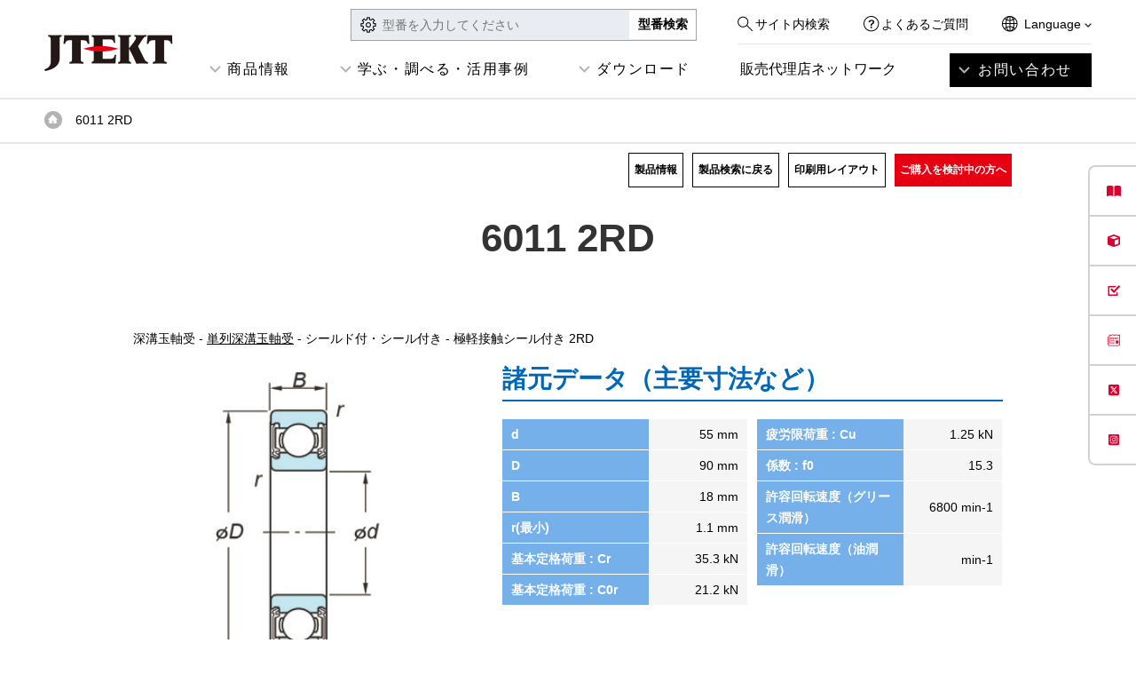

--- FILE ---
content_type: text/html; charset=UTF-8
request_url: https://koyo.jtekt.co.jp/products/detail/?pno=6011%202RD
body_size: 13342
content:
<!DOCTYPE html>
<html lang="ja" itemscope itemtype="http://schema.org/WebPage">
<head>

<!-- Google Tag Manager -->
<script>(function(w,d,s,l,i){w[l]=w[l]||[];w[l].push({'gtm.start':
new Date().getTime(),event:'gtm.js'});var f=d.getElementsByTagName(s)[0],
j=d.createElement(s),dl=l!='dataLayer'?'&l='+l:'';j.async=true;j.src=
'https://www.googletagmanager.com/gtm.js?id='+i+dl;f.parentNode.insertBefore(j,f);
})(window,document,'script','dataLayer','GTM-P3Q678K');</script>
<!-- End Google Tag Manager -->
<script>
if(window.location.href.indexOf('/koyo/') != -1) location.href=window.location.href.replace( '/koyo/' , '/' ) ;
</script>

<meta charset="UTF-8">
<title>6011 2RD | 商品詳細 | ベアリングのKoyo(ジェイテクト)</title>
<meta name="viewport" content="width=device-width">
<meta name="format-detection" content="telephone=no" />
<link rel="shortcut icon" href="/assets/images/materials/favicon.ico">
<link rel="stylesheet" type="text/css" href="/assets/css/layout.css">
<link rel="stylesheet" type="text/css" href="/assets/css/header_footer.css">
<link rel="stylesheet" type="text/css" href="/assets/css/pages.css">
<link rel="stylesheet" type="text/css" href="/assets/css/jquery-ui-autocomplete.css">

<link rel="alternate" href="https://koyo.jtekt.co.jp/en/products/detail/?pno=6011 2RD" hreflang="en" />
<link rel="canonical" href="https://koyo.jtekt.co.jp/products/detail/?pno=6011 2RD">

<link href="//c.marsflag.com/mf/mfx/1.0/css/mfx-sbox.css" rel="stylesheet" type="text/css" media="all">
<link href="/assets/css/sitesearch.css" rel="stylesheet" type="text/css" media="all">

<!-- page style -->
<link href="https://fonts.googleapis.com/icon?family=Material+Icons" rel="stylesheet">
<link rel="stylesheet" type="text/css" href="/assets/css/calculation-tool.css">
<!-- /page style -->
</head>
<body class="style_page style_calculation style_calculation_detail">
<!-- Google Tag Manager (noscript) -->
<noscript><iframe src="https://www.googletagmanager.com/ns.html?id=GTM-P3Q678K"
height="0" width="0" style="display:none;visibility:hidden"></iframe></noscript>
<!-- End Google Tag Manager (noscript) -->
<div id="container">


<header class="gheader gheader-new">
  <div class="header_section section01">
    <div class="wrap">
      <div class="header_global">
        <div class="logo"><a href="/"><img src="/assets/images/parts/sp/logo_jtekt_header.png" width="73" height="21" alt="JTEKT"></a></div>
        <div class="informations">
          <div class="navheader">
            <div class="navcolumn">
              <div class="navlink view-pc">
                <div class="search"><a href="/search.html">サイト内検索</a></div>
                <div class="question"><a href="/support/faq/">よくあるご質問</a></div>
              </div>
              <div class="site_language">
                <p>Language <i><img src="/assets/images/parts/arrow_bottom_black.png" width="8" alt="下ボタン"></i></p>
                <nav>
                  <ul>
                    <li><a href="/">日本語</a></li>
                    <li><a href="/en/">English</a></li>
                    <li><a href="/ch/">簡体中文</a></li>
                  </ul>
                </nav>
              </div>
            </div>
          </div>
        </div>
        <div class="actions">
          <div class="navmenu">
            <button class="btn btn_menu"> <span class="line"></span> <span class="line"></span> <span class="line"></span> </button>
          </div>
        </div>
      </div>
    </div>
  </div>
  <div class="header_section02">
    <nav class="header_sitenav">
      <ul class="sitelinks">
        <li><a href="/products/" class="ga_click_tracking btn btn_accordion sp_only" id="gnavi_001_product">商品情報</a>
          <div class="absolute-pc">
            <div class="group_container">
              <div class="group_container_product">
                <ul class="sub-menu-ul">
                  <li>
                    <div class="group_caption"><span class="sub-menu-t">産業⽤ベアリング<img src="https://koyo.jtekt.co.jp/assets/images/202311/icon/beari.png" alt="産業用ベアリング画像"></span></div>
                    <div class="product_group">
                      <div class="product_group-div">
                        <div class="group_caption"><a href="/products/type/" class="ga_click_tracking" id="pnavi_001_type">品種別一覧</a></div>
                        <ul class="sitelinks_child">
                          <li><a class="ga_click_tracking" id="pnavi_002_deep-groove-ball-bearing" href="/products/type/deep-groove-ball-bearing/">深溝玉軸受</a></li>
                          <li><a class="ga_click_tracking" id="pnavi_003_angular-ball-bearing" href="/products/type/angular-ball-bearing/">アンギュラ玉軸受</a></li>
                          <li><a class="ga_click_tracking" id="pnavi_004_special-enviroment-ball-bearing" href="/products/exsev/">特殊環境用玉軸受</a></li>
                          <li><a class="ga_click_tracking" id="pnavi_005_thrust-ball-bearing" href="/products/type/thrust-ball-bearing/">スラスト玉軸受</a></li>
                          <li><a class="ga_click_tracking" id="pnavi_006_self-aligning-ball-bearing" href="/products/type/self-aligning-ball-bearing/">自動調心玉軸受</a></li>
                          <li><a class="ga_click_tracking" id="pnavi_007_spherical-roller-bearing" href="/products/type/spherical-roller-bearing/">自動調心ころ軸受</a></li>
                          <li><a class="ga_click_tracking" id="pnavi_008_tapered-roller-bearing" href="/products/type/tapered-roller-bearing/">円すいころ軸受</a></li>
                          <li><a class="ga_click_tracking" id="pnavi_009_cylindrical-roller-bearing" href="/products/type/cylindrical-roller-bearing/">円筒ころ軸受</a></li>
                          <li><a class="ga_click_tracking" id="pnavi_010_needle-roller-bearing" href="/products/type/needle-roller-bearing/">針状ころ軸受</a></li>
                          <li><a class="ga_click_tracking" id="pnavi_011_plummer" href="/products/type/plummer/">プランマブロック</a></li>
                          <li><a class="ga_click_tracking" id="pnavi_012_oil-seal" href="/products/type/oil-seal/">オイルシール</a></li>
                        </ul>
                      </div>
                      <div class="product_group-div">
                        <div class="group_caption"><a href="/products/field/" class="ga_click_tracking" id="pnavi_001_type1">分野別一覧</a></div>
                        <ul class="sitelinks_child">
                          <li><a class="ga_click_tracking" id="pnavi_002_deep-groove-ball-bearing1" href="/products/field/semiconductor/">半導体・FPD・高機能フィルム</a></li>
                          <li><a class="ga_click_tracking" id="pnavi_003_angular-ball-bearing1" href="/products/field/construction/">建設・運搬・農業機械</a></li>
                          <li><a class="ga_click_tracking" id="pnavi_004_special-enviroment-ball-bearing1" href="/products/field/machine/">工作機械</a></li>
                          <li><a class="ga_click_tracking" id="pnavi_005_thrust-ball-bearing1" href="/products/field/renewable/">再生可能エネルギー</a></li>
                          <li><a class="ga_click_tracking" id="pnavi_006_self-aligning-ball-bearing1" href="/products/field/steel/">鉄鋼設備</a></li>
                          <li><a class="ga_click_tracking" id="pnavi_007_spherical-roller-bearing1" href="/products/field/automotive/">自動車</a></li>
                          <li><a class="ga_click_tracking" id="pnavi_008_tapered-roller-bearing1" href="/products/field/medical/">医療機器</a></li>
                          <li><a class="ga_click_tracking" id="pnavi_009_cylindrical-roller-bearing1" href="/products/field/aerospace/">航空機</a></li>
                          <li><a class="ga_click_tracking" id="pnavi_010_needle-roller-bearing1" href="/products/field/railways/">鉄道車両</a></li>
                          <li><a class="ga_click_tracking" id="pnavi_011_plummer1" href="/products/field/office-leisure/">事務・家庭・レジャー</a></li>
                        </ul>
                      </div>
                      <div class="product_group-div">
                        <div class="group_caption"><a href="/products/exsev/" class="ga_click_tracking" id="pnavi_001_type2">使用環境・要求性能で探す</a></div>
                        <ul class="sitelinks_child">
                          <li><a class="ga_click_tracking" id="pnavi_002_deep-groove-ball-bearing2" href="/products/exsev/environment/clean/">クリーン環境</a></li>
                          <li><a class="ga_click_tracking" id="pnavi_003_angular-ball-bearing2" href="/products/exsev/environment/vacuum/">真空環境</a></li>
                          <li><a class="ga_click_tracking" id="pnavi_004_special-enviroment-ball-bearing2" href="/products/exsev/environment/corrosion/">腐食環境</a></li>
                          <li><a class="ga_click_tracking" id="pnavi_005_thrust-ball-bearing2" href="/products/exsev/environment/high-temperature/">高温環境</a></li>
                          <li><a class="ga_click_tracking" id="pnavi_006_self-aligning-ball-bearing2" href="/products/exsev/environment/sanitation/">衛生環境</a></li>
                          <li><a class="ga_click_tracking" id="pnavi_007_spherical-roller-bearing2" href="/products/exsev/environment/nonmagnetic/">非磁性</a></li>
                          <li><a class="ga_click_tracking" id="pnavi_008_tapered-roller-bearing2" href="/products/exsev/environment/insulation/">絶縁</a></li>
                          <li><a class="ga_click_tracking" id="pnavi_009_cylindrical-roller-bearing2" href="/products/exsev/environment/high-speed-rotation/">高速回転</a></li>
                          <li><a class="ga_click_tracking" id="pnavi_010_needle-roller-bearing2" href="/products/exsev/environment/abrasion-resistance/">耐摩耗</a></li>
                          <li><a class="ga_click_tracking" id="pnavi_011_plummer2" href="/products/exsev/environment/low-torque/">低トルク</a></li>
                        </ul>
                      </div>
                    </div>
                  </li>
                  <li>
                    <div class="product_group">
                      <div class="group_caption"><span class="sub-menu-t"><a href="https://koyo.jtekt.co.jp/products/field/automotive-aftermarket/">自動車補修用製品<img src="https://koyo.jtekt.co.jp/assets/images/202311/icon/habu.png" alt="自動車補修部品画像"></a></span></div>
                      <ul class="sitelinks_child">
						<li><a class="ga_click_tracking" id="pnavi_004_special-enviroment-ball-bearing3" href="/products/field/automotive-aftermarket/engine/">エンジン関連</a></li>
                        <li><a class="ga_click_tracking" id="pnavi_005_thrust-ball-bearing3" href="/products/field/automotive-aftermarket/drivetrain/">ドライブトレーン関連</a></li>
                        <li><a class="ga_click_tracking" id="pnavi_006_self-aligning-ball-bearing3" href="/products/field/automotive-aftermarket/wheel/">ホイール関連</a></li>
                        <li><a class="ga_click_tracking" id="pnavi_004_special-enviroment-ball-bearing3" href="/products/field/automotive-aftermarket/steering/">ステアリング</a></li>
                        <li><a class="ga_click_tracking" id="pnavi_005_thrust-ball-bearing3" href="/products/field/automotive-aftermarket/driving-components/">駆動部品</a></li>
                        <li><a class="ga_click_tracking" id="pnavi_006_self-aligning-ball-bearing3" href="/products/field/automotive-aftermarket/oil-seal/">自動車用オイルシール</a></li>
						  <li><a class="ga_click_tracking" id="pnavi_006_self-aligning-ball-bearing31" href="https://koyo.jtekt.co.jp/products/field/automotive-aftermarket/aftermarket/">アフターマーケット製品</a></li>
                      </ul>
                    </div>
                    <div class="product_group product_group-div">
                      <div class="group_caption"><span class="sub-menu-t">自転車用ベアリング<img src="https://koyo.jtekt.co.jp/assets/images/202311/icon/oni_braringxphoto2.png" alt="鬼ベアリング画像"></span></div>
                      <ul class="sitelinks_child">
                        <li><a class="ga_click_tracking" id="pnavi_002_deep-groove-ball-bearing4" href="https://koyo.jtekt.co.jp/products/onibearing/">鬼ベアリング</a></li>
                      </ul>
                    </div>
                  </li>
                  <li>
                    <div class="product_group">
                      <div class="group_caption"><span class="sub-menu-t">ポータブル状態監視装置<img src="https://koyo.jtekt.co.jp/assets/images/202311/icon/difender.png" alt="ベアリングディフェンダー画像"></span></div>
                      <ul class="sitelinks_child">
                        <li><a class="ga_click_tracking" id="pnavi_002_deep-groove-ball-bearing42" href="https://koyo.jtekt.co.jp/2021/12/bearing-defender.html">ベアリングディフェンダー</a></li>
                      </ul>
                    </div>
					  <div class="product_group  product_group-div">
                      <div class="group_caption"><span class="sub-menu-t"><a href="https://koyo.jtekt.co.jp/products/levelgauge/">水位計製品</a><img src="https://koyo.jtekt.co.jp/assets/images/202311/icon/pressure.png" alt="水位計製品画像"></span></div>
                      <ul class="sitelinks_child">
                        <li><a class="ga_click_tracking" id="pnavi_002_deep-groove-ball-bearing423" href="https://koyo.jtekt.co.jp/products/levelgauge/list/#throw-in-type">投げ込み式水位計</a></li>
						<li><a class="ga_click_tracking" id="pnavi_002_deep-groove-ball-bearing424" href="https://koyo.jtekt.co.jp/products/levelgauge/list/#controller">制御機器</a></li>
						<li><a class="ga_click_tracking" id="pnavi_002_deep-groove-ball-bearing425" href="https://koyo.jtekt.co.jp/products/levelgauge/list/#relay">中継機器</a></li>
                      </ul>
                    </div>
                  </li>
                </ul>
              </div>
            </div>
          </div>
        </li>
        <li><a class="ga_click_tracking btn btn_accordion sp_only" id="gnavi_003_support">学ぶ・調べる・活用事例</a>
          <div class="absolute-pc">
            <div class="group_container">
              <div class="group_caption"><span class="sub-menu-t">学ぶ</span></div>
              <div class="group_container_support">
                <div class="product_subgroup">
                  <div class="product_subgroup_link"><a class="ga_click_tracking" id="snavi_003_knowledge" href="/bearing-column/howto-bearing/howto-bearing_01.html"><span>ベアリングとは？(初級～中級編)</span><img src="https://koyo.jtekt.co.jp/assets/images/202311/icon/manabu01.jpg" alt="ベアリングアイコン"></a></div>
                  <div class="product_subgroup_link"><a class="ga_click_tracking" id="snavi_003_kari01" href="/support/bearing-knowledge/"><span>ベアリング選定の基本(中級～上級編)</span><img src="https://koyo.jtekt.co.jp/assets/images/202311/icon/manabu02.jpg" alt="ベアリングアイコン2"></a></div>
                  <div class="product_subgroup_link"><a class="ga_click_tracking" id="snavi_003_catalog" href="https://www.youtube.com/channel/UCUJR-z6dEY6sSRT68_0Z1pA" target="_blank"><span>動画一覧</span><img src="https://koyo.jtekt.co.jp/assets/images/202311/icon/manabu03.png" alt="動画アイコン"></a></div>
                  <div class="product_subgroup_link product_subgroup_link-l"><a class="ga_click_tracking" id="snavi_004_column" href="/bearing-column/"><span>ベアリングコラム</span><img src="/assets/images/pages/bearing-column/ico_bearing-column.png" alt="コラムアイコン"></a></div>
                </div>
              </div>
              <div class="group_caption"><span class="sub-menu-t sub-menu-t-m">調べる</span></div>
              <div class="group_container_support group_container_support-m">
                <div class="product_subgroup">
                  <div class="product_subgroup_link"><a class="ga_click_tracking" id="snavi_004_search" href="/products/search/"><span>ベアリングの製品検索</span><img src="https://koyo.jtekt.co.jp/assets/images/202311/icon/siraberu01.png" alt="検索アイコン"></a></div>
                  <div class="product_subgroup_link"><a class="ga_click_tracking" id="snavi_004_faq" href="/support/faq/"><span>よくあるご質問</span><img src="https://koyo.jtekt.co.jp/assets/images/202311/icon/siraberu02.png" alt="QAアイコン"></a></div>
                  <div class="product_subgroup_link"><a class="ga_click_tracking" id="snavi_004_calculation" href="/calculation/"><span>ベアリング 技術計算ツール</span><img src="https://koyo.jtekt.co.jp/assets/images/202311/icon/siraberu03.png" alt="計算アイコン"></a></div>
                  <div class="product_subgroup_link product_subgroup_link-l"><a class="ga_click_tracking" id="snavi_004_kari02" href="/products/exsev/simple_selection.html"><span>特殊環境用ベアリング(EXSEV)の選定ツール</span><img src="https://koyo.jtekt.co.jp/assets/images/202311/icon/siraberu04.png" alt="ベアリング検索アイコン"></a></div>
                  <div class="product_subgroup_link product_subgroup_link-l"><a class="ga_click_tracking" id="snavi_004_kari021" href="https://partsnavi.jtekt.co.jp/login.php" target="_blank"><span> パーツナビ<br>
                    (自動車用製品の専用検索システム)</span><img src="https://koyo.jtekt.co.jp/assets/images/202311/icon/siraberu05.png" alt="パーツナビアイコン"></a></div>
                  <div class="product_subgroup_link product_subgroup_link-l"></div>
                </div>
              </div>
              <div class="group_caption"><span class="sub-menu-t">活用事例</span></div>
              <div class="group_container_support">
                <div class="product_subgroup">
                  <div class="product_subgroup_link"><a class="ga_click_tracking" id="snavi_005_kari03" href="/case-study"><span>ベアリングの活用事例紹介</span><img src="https://koyo.jtekt.co.jp/assets/images/202311/icon/case01.jpg" alt="改善事例アイコン"></a></div>
                </div>
              </div>
            </div>
          </div>
        </li>
        <li><a class="ga_click_tracking btn btn_accordion sp_only" id="gnavi_006_download">ダウンロード</a>
          <div class="absolute-pc">
            <div class="group_container">
              <div class="group_container_info">
                <div class="product_subgroup">
                  <div class="product_subgroup_link"><a class="ga_click_tracking" id="snavi_006_knowledge" href="/support/catalog-download/"><span>カタログダウンロード</span><img src="https://koyo.jtekt.co.jp/assets/images/202311/icon/case02.jpg" alt="カタログアイコン"></a></div>
                  <div class="product_subgroup_link"><a class="ga_click_tracking" id="gnavi_006_search" href="/products/search/"><span>CADダウンロード</span><img src="https://koyo.jtekt.co.jp/assets/images/202311/icon/cad.png" alt="CADアイコン"></a></div>
                  <div class="product_subgroup_link"><a class="ga_click_tracking" id="snavi_006_kari05" href="https://koyo.jtekt.co.jp/2019/10/news191002.html"><span>ベアリング真贋判定アプリダウンロード</span><img src="https://koyo.jtekt.co.jp/assets/images/202311/icon/dl.png" alt="真贋判定アイコン"></a></div>
                </div>
              </div>
            </div>
          </div>
        </li>
        <li><a href="/network/" class="ga_click_tracking btn_arrow" id="gnavi_004_network">販売代理店ネットワーク</a></li>
        <li class="highlight"><a href="https://f.msgs.jp/webapp/form/20075_dsdb_9/index.do" class="ga_click_tracking highlight btn btn_accordion sp_only" id="gnavi_006_inquiry">お問い合わせ</a>
          <div class="absolute-pc absolute-pc_inquiry">
            <ul class="support_links sitelinks_child">
              <li><a class="ga_click_tracking" id="inavi_001_tech" href="https://f.msgs.jp/webapp/form/20075_dsdb_9/index.do?val=cat02">
                <div class="thumb view-pc"><img src="/assets/images/parts/nav_contact_1.png" width="183" height="68" alt="寸法アイコン"></div>
                <div class="linkname">技術・商品仕様についての<br class="view-pc">
                  お問い合わせ</div>
                </a></li>
              <!--
                        -->
              <li><a class="ga_click_tracking" id="inavi_002_product" href="https://f.msgs.jp/webapp/form/20075_dsdb_9/index.do?val=cat01">
                <div class="thumb view-pc"><img src="/assets/images/parts/nav_contact_2.png" width="183" height="68" alt="カートアイコン"></div>
                <div class="linkname">商品ご購入についての<br class="view-pc">
                  お問い合わせ</div>
                </a></li>
              <!--
                        -->
              <li><a class="ga_click_tracking" id="inavi_003_catalog" href="https://koyo.jtekt.co.jp/support/catalog-download/">
                <div class="thumb view-pc"><img src="/assets/images/parts/nav_contact_3.png" width="183" height="68" alt="DLアイコン"></div>
                <div class="linkname">カタログ請求・ダウンロード</div>
                </a></li>
              <!--
                        -->
              <li><a class="ga_click_tracking" id="inavi_004_repair" href="https://f.msgs.jp/webapp/form/20075_dsdb_9/index.do?val=cat02">
                <div class="thumb view-pc"><img src="/assets/images/parts/nav_contact_4.png" width="183" height="68" alt="メンテアイコン"></div>
                <div class="linkname">故障・修理についての<br class="view-pc">
                  お問い合わせ</div>
                </a></li>
              <!--
                            -->
              <li><a class="ga_click_tracking" id="inavi_005_other" href="https://f.msgs.jp/webapp/form/20075_dsdb_9/index.do?val=cat04">
                <div class="thumb view-pc"><img src="/assets/images/parts/nav_contact_5.png" width="183" height="68" alt="コンタクトアイコン5"></div>
                <div class="linkname">その他のお問い合わせ</div>
                </a></li>
            </ul>
          </div>
        </li>
      </ul>
      <div class="navfooter">
        <div class="product_search">
          <div class="input_box">
            <form action="/products/search/">
              <input type="text" placeholder="型番を入力してください" name="pno" value="" class="jac">
              <input type="submit" class="btn btn_search" value="型番検索">
            </form>
          </div>
        </div>
        <div class="navlink view-sp">
          <div class="navlink_item navlink_item_search"><a href="/search.html">サイト内検索</a></div>
          <div class="navlink_item navlink_item_question"><a href="/support/faq/">よくあるご質問</a></div>
          <div class="navlink_item navlink_item_language">
            <input id="acd-check" class="acd-check" type="checkbox">
            <label class="navlink_item_language_label" for="acd-check">Language</label>
            <div class="navlink_item_language_content">
              <ul class="navlink_item_language_list">
                <li><a href="/">日本語</a></li>
                <li><a href="/en/">English</a></li>
                <li><a href="/ch/">簡体中文</a></li>
              </ul>
            </div>
          </div>
        </div>
      </div>
      <div class="actions">
        <button class="btn btn_menu_close"><span>閉じる</span></button>
      </div>
    </nav>
  </div>
</header>
<!-- /.gheader --><form name="frmCalc">
<div class="contents">
    <div class="breadcrumbs">
    <div class="wrap">
        <ul class="breadcrumbs_list">
            <li><a href="https://koyo.jtekt.co.jp/">トップページ</a></li>
            <li>6011 2RD</li>
        </ul>
    </div>
</div>

<div class="section b_relative">
    <div class="wrap">
        <h1 class="page_ttl">6011 2RD</h1>
        <div class="products_box">
            
            <div class="products_link">
                <ul>
                    <!-- <li><a href="https://f.msgs.jp/webapp/form/20075_dsdb_9/index.do" class="l_btn01 reverse l_btn_min">お問い合わせ</a></li>
                    <li><a href="/network/" class="l_btn01 reverse l_btn_min">販売代理店ネットワーク</a></li> -->
                    <li><a href="https://koyo.jtekt.co.jp/products/type/deep-groove-ball-bearing/" class="l_btn01 l_btn_min">製品情報</a></li>                    <li><a href="/products/search/?pno=6011%202RD" class="l_btn01 l_btn_min">製品検索に戻る</a></li>
                    <li><a href="./print.php?pno=6011%202RD" onclick="window.open('./print.php?pno=6011%202RD', '', 'width=980,height=720,scrollbars=yes'); return false;" class="l_btn01 l_btn_min">印刷用レイアウト</a></li>
                    <!-- 2023-02-17 amazonリンクへのページ内移動を追加 -->
                    <li><a href="#for_purchasing"  class="l_btn01 l_btn_min" style="background-color:#E60012;color:white;border:none">ご購入を検討中の方へ</a></li>
                </ul>
            </div>
            
            <p class="page_text">深溝玉軸受 - <a href='https://koyo.jtekt.co.jp/products/type/deep-groove-ball-bearing/'>単列深溝玉軸受</a> - シールド付・シール付き - 極軽接触シール付き 2RD</p>
            <div class="page_col10">
                <div class="page_col6">
                    <h2 class="page_subttl mt0">諸元データ（主要寸法など）</h2>
                    <div class="page_col2 mt20">
                        <div>

<dl class="form_input conf_input"><dt>d</dt><dd class="t-right">55 mm</dd></dl><dl class="form_input conf_input"><dt>D</dt><dd class="t-right">90 mm</dd></dl><dl class="form_input conf_input"><dt>B</dt><dd class="t-right">18 mm</dd></dl><dl class="form_input conf_input"><dt>r(最小)</dt><dd class="t-right">1.1 mm</dd></dl><dl class="form_input conf_input"><dt>基本定格荷重 : Cr</dt><dd class="t-right">35.3 kN</dd></dl><dl class="form_input conf_input"><dt>基本定格荷重 : C0r</dt><dd class="t-right">21.2 kN</dd></dl></div><div><dl class="form_input conf_input"><dt>疲労限荷重 : Cu</dt><dd class="t-right">1.25 kN</dd></dl><dl class="form_input conf_input"><dt>係数 : f0</dt><dd class="t-right">15.3 </dd></dl><dl class="form_input conf_input"><dt>許容回転速度（グリース潤滑）</dt><dd class="t-right">6800 min-1</dd></dl><dl class="form_input conf_input"><dt>許容回転速度（油潤滑）</dt><dd class="t-right"> min-1</dd></dl>
</div>
<!-- 
                            <dl class="form_input conf_input">
                                <dt>!!!内径 d</dt>
                                <dd class="t-right">mm</dd>
                            </dl>
                            <dl class="form_input conf_input">
                                <dt>外径 D</dt>
                                <dd class="t-right">mm</dd>
                            </dl>
                            <dl class="form_input conf_input">
                                <dt>幅 B</dt>
                                <dd class="t-right">mm</dd>
                            </dl>
                            <dl class="form_input conf_input">
                                <dt>r(min)</dt>
                                <dd class="t-right">mm</dd>
                            </dl>
                            
                            <dl class="form_input conf_input mt20">
                                <dt>基本動ラジアル定格荷重 Cr</dt>
                                <dd class="t-right"></dd>
                            </dl>
                            <dl class="form_input conf_input">
                                <dt>基本静ラジアル定格荷重 C0r</dt>
                                <dd class="t-right"></dd>
                            </dl>
                            <dl class="form_input conf_input">
                                <dt>疲労限荷重 Cu</dt>
                                <dd class="t-right"></dd>
                            </dl>
                        </div>
                        <div>
                            <dl class="form_input conf_input">
                                <dt>係数 f0</dt>
                                <dd class="t-right"></dd>
                            </dl>
                            <dl class="form_input conf_input mt20">
                                <dt>許容回転速度</dt>
                                <dd class="t-right">ｸﾞﾘｰｽ潤滑<br />min<sup>-1</sup></dd>
                            </dl>
                        </div>
 -->
                    </div>

                    <h2 class="page_subttl">取付け関係寸法</h2>
                    <div class="page_col2 mt20">
                        <div>

<dl class="form_input conf_input"><dt>da(最小)</dt><dd class="t-right">61.5 mm</dd></dl><dl class="form_input conf_input"><dt>da(最大)</dt><dd class="t-right">62 mm</dd></dl><dl class="form_input conf_input"><dt>Da(max.)</dt><dd class="t-right">83.5 mm</dd></dl><dl class="form_input conf_input"><dt>ra(max.)</dt><dd class="t-right">1 mm</dd></dl>
<!-- 
                            <dl class="form_input conf_input">
                                <dt>da(min)</dt>
                                <dd class="t-right">mm</dd>
                            </dl>
                            <dl class="form_input conf_input">
                                <dt>da(max)</dt>
                                <dd class="t-right">mm</dd>
                            </dl>
                            <dl class="form_input conf_input">
                                <dt>Da(max)</dt>
                                <dd class="t-right">mm</dd>
                            </dl>
                            <dl class="form_input conf_input">
                                <dt>ra(max)</dt>
                                <dd class="t-right">0.3mm</dd>
                            </dl>
 -->
                        </div>
                    </div>

                    <h2 class="page_subttl">参考</h2>
                    <div class="page_col2 mt20">
                        <dl class="form_input conf_input">
                            <dt>(参考)質量</dt>
                            <dd class="t-right">0.385 kg</dd>
                        </dl>
                    </div>
                </div>
                <div class="page_col4">
                    <div class="img_box">
                        <img src="/assets/images/calculation/products/010-010-020-030_1.jpg" alt="">
                    </div>
                </div>
            </div>
<div class="bnr_box"><div class="pc_disp"><a href="https://koyo.partcommunity.com/?languageIso=ja&info=koyo/deep_groove_ball_bearings/single_row_dgbb/shielded_type_sealed_type/shielded_sealed_type_rd_asmtab.prj&varset={ORDER=60112RD}" target="_blank"><img src="/assets/images/calculation/bnr_cad.png" ></a></div><div class="sp_disp"><a href="https://koyo.partcommunity.com/?languageIso=ja&info=koyo/deep_groove_ball_bearings/single_row_dgbb/shielded_type_sealed_type/shielded_sealed_type_rd_asmtab.prj&varset={ORDER=60112RD}" target="_blank"><img src="/assets/images/calculation/bnr_cad_sp.png" ></a></div></div>
            <h2 class="page_subttl">この製品に関する技術的な計算</h2>
            <div class="products_page_link">
                <ul>
<li><a href="/calculation/service_life/?pno=6011%202RD" class="l_btn01 w90p">寿命</a></li><li><a href="/calculation/operating_clearance/?pno=6011%202RD" class="l_btn01 w90p">すきま</a></li><li><a href="/calculation/greace_service_life/?pno=6011%202RD" class="l_btn01 w90p">グリース寿命</a></li><li><a href="/calculation/passing_frequancy/?pno=6011%202RD" class="l_btn01 w90p">通過振動数</a></li><li><a href="/calculation/elastic_displacement/?pno=6011%202RD" class="l_btn01 w90p">弾性変位量</a></li>                </ul>
            </div>
            <h2 class="page_subttl" name="for_purchasing" id="for_purchasing">ご購入を検討中の方へ</h2>
            <p class="page_text">製品のご購入をご検討中のお客様は、ジェイテクトか、お近くの販売代理店までお問い合わせください。</p>
            <div class="con_col3 mt10">
                <div class="t-center"><a href="https://f.msgs.jp/webapp/form/20075_dsdb_9/index.do?lsp=6011 2RD" class="l_btn01 reverse w90p">お問い合わせ</a></div>
                <div class="t-center"><a href="/network/" class="l_btn01 reverse w90p">販売代理店ネットワーク</a></div>
				<!-- 2023-02-16 アマゾンジャパンへのリンクを追加 -->
                <div class="t-center">
                	<a href="https://www.amazon.co.jp/s?k=6011 2RD&me=A34M1CZ4HIX103" target="_blank" >
                		<div class="l_btn01 reverse w90p">個人で検討されているお客様</div>
						<picture class="l_btn01 reverse_amazon w90p">
							<source media="(max-width: 600px)" srcset="/assets/images/calculation/available_at_amazon_rgb_jp_vertical_clr.png" />
							<img src="/assets/images/calculation/available_at_amazon_rgb_jp_horizontal_clr.png" />
						</picture>
                	</a>
                </div>
            </div>
            <div class="link_btn mt30"><a href="/products/search/?pno=6011%202RD" class="l_btn01">製品検索に戻る</a></div>


        </div>
    </div>
</div>

</div><!-- /.contents -->
<input type="hidden" name="table" value="010-010-020">
<input type="hidden" name="product_no" value="6011 2RD">
</form>
<section>
<div class="wrap foot-banner">
<div class="section_header">
  <div class="section_caption">ベアリングのお役立ち情報</div>
  </div>
<ul class="foot-banner-ul">
	<li><a href="/bearing-column/howto-bearing/howto-bearing_01.html"><h3>ベアリングとは？(初級～中級編)</h3><div><img src="https://koyo.jtekt.co.jp/assets/images/202311/info01.jpg" alt=""></div></a></li>
	<li><a href="https://koyo.jtekt.co.jp/support/bearing-knowledge/"><h3>ベアリングの選定(中級～上級編)</h3><div><img src="https://koyo.jtekt.co.jp/assets/images/202311/info02.jpg" alt=""></div></a></li>
	<li><a href="https://koyo.jtekt.co.jp/case-study/"><h3>ベアリングの活用事例紹介</h3><div><img src="https://koyo.jtekt.co.jp/assets/images/202311/info03.jpg" alt=""></div></a></li>
	</ul>
</div>
</section>
<div class="foot_contact_box foot_contact_box-gray">
<div class="section">
<div class="sttl">お問い合わせはこちらから</div>
</div>
<ul class="col02-05">
<li><a class="ga_click_tracking" id="footer_inavi_001_tech" href="https://f.msgs.jp/webapp/form/20075_dsdb_9/index.do?val=cat02">
    <div class="thumb"><img src="/assets/images/parts/nav_contact_1.png" width="183" height="68" alt=""></div>
<div class="linkname"><span>技術・商品仕様についての<br>お問い合わせ</span></div>
</a></li>
<li><a class="ga_click_tracking" id="footer_inavi_002_product" href="https://f.msgs.jp/webapp/form/20075_dsdb_9/index.do?val=cat01">
    <div class="thumb"><img src="/assets/images/parts/nav_contact_2.png" width="183" height="68" alt=""></div>
<div class="linkname"><span>商品ご購入についての<br>お問い合わせ</span></div>
</a></li>
<li><a class="ga_click_tracking" id="footer_inavi_003_catalog" href="https://koyo.jtekt.co.jp/support/catalog-download/">
    <div class="thumb"><img src="/assets/images/parts/nav_contact_3.png" width="183" height="68" alt=""></div>
<div class="linkname"><span>カタログ請求・ダウンロード</span></div>
</a></li>
<li><a class="ga_click_tracking" id="footer_inavi_004_repair" href="https://f.msgs.jp/webapp/form/20075_dsdb_9/index.do?val=cat02">
    <div class="thumb"><img src="/assets/images/parts/nav_contact_4.png" width="183" height="68" alt=""></div>
<div class="linkname"><span>故障・修理についての<br>お問い合わせ</span></div>
</a></li>
<li><a class="ga_click_tracking" id="footer_inavi_005_other" href="https://f.msgs.jp/webapp/form/20075_dsdb_9/index.do?val=cat04">
    <div class="thumb"><img src="/assets/images/parts/nav_contact_5.png" width="183" height="68" alt=""></div>
<div class="linkname"><span>その他のお問い合わせ</span></div>
</a></li>
</ul>
</div>

<div class="gfooter">
    <div class="pagetop"><a href="#container">ページトップへ戻る</a></div>
    <div class="footer_section section01">
        <div class="wrap">
            <div class="logo"><a href="https://www.jtekt.co.jp/" target="_blank"><img src="/assets/images/parts/logo_jtekt_white_footer.png" width="63" height="18" alt="JTEKT"></a></div>
            <div class="link_container">
                <div class="row col products">
                    <div class="column">
                        <div class="col">
                            <div class="parent_ttl"><a href="/products/">商品情報</a></div>
                        </div>
                        <div class="col">
                            <div class="child child_product_type">
                                <div class="child_ttl"><a class="ga_click_tracking" id="footer_pnavi_001_type" href="/products/type/">品種別一覧</a></div>
                                <ul class="link_list">
                                    <li><a class="ga_click_tracking" id="footer_pnavi_002_deep-groove-ball-bearing" href="/products/type/deep-groove-ball-bearing/">深溝玉軸受</a></li>
                                    <li><a class="ga_click_tracking" id="footer_pnavi_003_angular-ball-bearing" href="/products/type/angular-ball-bearing/">アンギュラ玉軸受</a></li>
                                    <li><a class="ga_click_tracking" id="footer_pnavi_004_special-enviroment-ball-bearing" href="/products/type/special-enviroment-ball-bearing/">特殊環境用玉軸受<br class="view-pc">（EXSEVシリーズ）</a></li>
                                    <li><a class="ga_click_tracking" id="footer_pnavi_005_thrust-ball-bearing" href="/products/type/thrust-ball-bearing/">スラスト玉軸受</a></li>
                                    <li><a class="ga_click_tracking" id="footer_pnavi_006_self-aligning-ball-bearing" href="/products/type/self-aligning-ball-bearing/">自動調心玉軸受</a></li>
                                    <li><a class="ga_click_tracking" id="footer_pnavi_007_spherical-roller-bearing" href="/products/type/spherical-roller-bearing/">自動調心ころ軸受</a></li>
                                    <li><a class="ga_click_tracking" id="footer_pnavi_008_tapered-roller-bearing" href="/products/type/tapered-roller-bearing/">円すいころ軸受</a></li>
                                    <li><a class="ga_click_tracking" id="footer_pnavi_009_cylindrical-roller-bearing" href="/products/type/cylindrical-roller-bearing/">円筒ころ軸受</a></li>
                                    <li><a class="ga_click_tracking" id="footer_pnavi_010_needle-roller-bearing" href="/products/type/needle-roller-bearing/">針状ころ軸受</a></li>
<!--                                    <li><a class="ga_click_tracking" id="aaaaaaaa" href="/products/type/bearing-units/">軸受ユニット</a></li> -->
                                    <li><a class="ga_click_tracking" id="footer_pnavi_011_plummer" href="/products/type/plummer/">プランマブロック</a></li>
                                    <li><a class="ga_click_tracking" id="footer_pnavi_012_oil-seal" href="/products/type/oil-seal/">オイルシール</a></li>
                                </ul>
                            </div>
                            <div class="child child_product_field">
                                <div class="child_ttl"><a class="ga_click_tracking" id="footer_pnavi_101_field" href="/products/field/">分野別で探す</a></div>
                                <ul class="link_list">
                                    <li><a class="ga_click_tracking" id="footer_pnavi_102_semiconductor" href="/products/field/semiconductor/">半導体・FPD・高機能フィルム</a></li>
                                    <li><a class="ga_click_tracking" id="footer_pnavi_103_construction" href="/products/field/construction/">建設・運搬・農業機械</a></li>
                                    <li><a class="ga_click_tracking" id="footer_pnavi_104_machine" href="/products/field/machine/">工作機械</a></li>
                                    <li><a class="ga_click_tracking" id="footer_pnavi_105_renewable" href="/products/field/renewable/">再生可能エネルギー</a></li>
                                    <li><a class="ga_click_tracking" id="footer_pnavi_106_steel" href="/products/field/steel/">鉄鋼設備</a></li>
                                    <li><a class="ga_click_tracking" id="footer_pnavi_107_automotive" href="/products/field/automotive/">自動車</a></li>
                                    <li><a class="ga_click_tracking" id="footer_pnavi_108_medical" href="/products/field/medical/">医療機器</a></li>
                                    <li><a class="ga_click_tracking" id="footer_pnavi_109_aerospace" href="/products/field/aerospace/">航空機</a></li>
                                    <li><a class="ga_click_tracking" id="footer_pnavi_110_railways" href="/products/field/railways/">鉄道車両</a></li>
                                    <li><a class="ga_click_tracking" id="footer_pnavi_111_office-leisure" href="/products/field/office-leisure/">事務・家庭・レジャー</a></li></ul>
                            </div>
                            <div class="child child_product_exsev">
                                <div class="child_ttl"><a class="ga_click_tracking" id="footer_pnavi_201_environment" href="/products/exsev/">使用環境(特殊環境)・要求性能で探す</a></div>
                                <div class="col">
                                    <div class="child">
                                        <ul class="link_list">
                                            <li><a class="ga_click_tracking" id="footer_pnavi_202_clean" href="/products/exsev/environment/clean/">クリーン環境</a></li>
                                            <li><a class="ga_click_tracking" id="footer_pnavi_203_vacuum" href="/products/exsev/environment/vacuum/">真空環境</a></li>
                                            <li><a class="ga_click_tracking" id="footer_pnavi_204_corrosion" href="/products/exsev/environment/corrosion/">腐食環境</a></li>
                                            <li><a class="ga_click_tracking" id="footer_pnavi_205_high-temperature" href="/products/exsev/environment/high-temperature/">高温環境</a></li>
                                            <li><a class="ga_click_tracking" id="footer_pnavi_206_sanitation" href="/products/exsev/environment/sanitation/">衛生環境</a></li>
                                            <li><a class="ga_click_tracking" id="footer_pnavi_207_nonmagnetic" href="/products/exsev/environment/nonmagnetic/">非磁性</a></li>
                                            <li><a class="ga_click_tracking" id="footer_pnavi_208_insulation" href="/products/exsev/environment/insulation/">絶縁</a></li>
                                            <li><a class="ga_click_tracking" id="footer_pnavi_209_high-speed-rotation" href="/products/exsev/environment/high-speed-rotation/">高速回転</a></li>
                                            <li><a class="ga_click_tracking" id="footer_pnavi_210_abrasion-resistance" href="/products/exsev/environment/abrasion-resistance/">耐摩耗</a></li>
                                            <li><a class="ga_click_tracking" id="footer_pnavi_211_low-torque" href="/products/exsev/environment/low-torque/">低トルク</a></li>
                                        </ul>
                                    </div>
                                </div>
                            </div>
                            <div class="child view-sp">
                                <div class="child_ttl"><a class="ga_click_tracking" id="footer_pnavi_201_environment1" href="/support/catalog-download/">カタログを見る</a></div>
                            </div>
                            <div class="child view-sp">
                                <div class="child_ttl"><a class="ga_click_tracking" id="footer_pnavi_201_environment2" href="/products/field/automotive-aftermarket/">自動車補修用製品</a></div>
                            </div>
                        </div>
                    </div>
					<div class="column">
<div class="col">
  <div class="child child_product_type">
    <div class="child_ttl"><a class="ga_click_tracking" id="footer_pnavi_001_typefoot" href="https://koyo.jtekt.co.jp/products/field/automotive-aftermarket/">自動車補修用製品</a></div>
    <ul class="link_list">
      <li><a class="ga_click_tracking" id="pnavi_004_special-enviroment-ball-bearing3foot" href="/products/field/automotive-aftermarket/engine/">エンジン関連</a></li>
      <li><a class="ga_click_tracking" id="pnavi_005_thrust-ball-bearing3foot" href="/products/field/automotive-aftermarket/drivetrain/">ドライブトレーン関連</a></li>
      <li><a class="ga_click_tracking" id="pnavi_006_self-aligning-ball-bearing3foot" href="/products/field/automotive-aftermarket/wheel/">ホイール関連</a></li>
      <li><a class="ga_click_tracking" id="pnavi_004_special-enviroment-ball-bearing3foot" href="/products/field/automotive-aftermarket/steering/">ステアリング</a></li>
      <li><a class="ga_click_tracking" id="pnavi_005_thrust-ball-bearing3foot" href="/products/field/automotive-aftermarket/driving-components/">駆動部品</a></li>
      <li><a class="ga_click_tracking" id="pnavi_006_self-aligning-ball-bearing3foot" href="/products/field/automotive-aftermarket/oil-seal/">自動車用オイルシール</a></li>
		<li><a class="ga_click_tracking" id="pnavi_006_self-aligning-ball-bearing3foot" href="https://koyo.jtekt.co.jp/products/field/automotive-aftermarket/aftermarket/">アフターマーケット製品</a></li>
    </ul>
  </div>
  <div class="child child_product_field">
    <div class="child_ttl"><a class="ga_click_tracking" id="footer_pnavi_001_typefoot1">自転車用ベアリング</a></div>
    <ul class="link_list">
      <li><a class="ga_click_tracking" id="pnavi_002_deep-groove-ball-bearing4foot" href="https://koyo.jtekt.co.jp/products/onibearing/">鬼ベアリング</a></li>
    </ul>
  </div>
  <div class="child child_product_exsev">
    <div class="child_ttl"><a class="ga_click_tracking" id="footer_pnavi_001_typefoot2">ポータブル状態監視装置</a></div>
    <ul class="link_list">
      <li><a class="ga_click_tracking" id="pnavi_002_deep-groove-ball-bearing42foot" href="https://koyo.jtekt.co.jp/2021/12/bearing-defender.html">ベアリングディフェンダー</a></li>
    </ul>
	  <div class="child_ttl"><a class="ga_click_tracking" id="footer_pnavi_001_typefoot1" href="https://koyo.jtekt.co.jp/products/levelgauge/">水位計製品</a></div>
	  <ul class="link_list">
      <li><a class="ga_click_tracking" id="pnavi_002_deep-groove-ball-bearing42foot2" href="https://koyo.jtekt.co.jp/products/levelgauge/list/#throw-in-type">投げ込み式水位計</a></li>
		  <li><a class="ga_click_tracking" id="pnavi_002_deep-groove-ball-bearing42foot3" href="https://koyo.jtekt.co.jp/products/levelgauge/list/#controller">制御機器</a></li>
		  <li><a class="ga_click_tracking" id="pnavi_002_deep-groove-ball-bearing42foot3" href="https://koyo.jtekt.co.jp/products/levelgauge/list/#relay">中継機器</a></li>
    </ul>
  </div>
</div>
</div>

                </div>
                <div class="col support">
                    <div class="row">
                        <div class="parent_ttl"><a href="/support/">技術情報</a></div>
                        <ul class="link_list">
                            <li><a href="/products/search/">製品検索・CADダウンロード</a></li>
                            <li><a href="/calculation/">ベアリング 技術計算ツール</a></li>
                            <li><a href="/support/catalog-download/">カタログ一覧</a></li>
                        </ul>
                    </div>
                    <div class="row col oyakudachi-info">
                        <div class="column">
                            <div class="col">
                                <div class="parent_ttl">ベアリング<br class="view-sp">お役立ち情報</div>
                            </div>
                            <div class="col">
                                <ul class="link_list">
                                    <li><a href="/support/bearing-knowledge/">ベアリングの基礎知識</a></li>
                                    <li><a href="/case-study/">ベアリング導入事例紹介</a></li>
                                    <li><a href="/news/?category=cat3">ベアリングコラム</a></li>
                                    <li><a href="/support/faq/">よくあるご質問</a></li>
                                    <li class="link_list_item_movie"><a href="https://www.youtube.com/channel/UCUJR-z6dEY6sSRT68_0Z1pA" target="_blank">動画一覧</a></li>
                                </ul>
                            </div>
                        </div>
                    </div>
                    <div class="row network">
                        <div class="parent_ttl"><a href="/network/">販売代理店ネットワーク</a></div>
                    </div>
					<div class="sns"><a href="https://twitter.com/JTEKT_AMBU" target="_blank"><img src="https://koyo.jtekt.co.jp/assets/images/202311/x-logo.png" alt="twitter"></a><a href="https://www.instagram.com/jtekt_aftermarket/?hl=ja" target="_blank"><img src="https://koyo.jtekt.co.jp/assets/images/202311/ins-icon.png" alt="ins"></a></div>
                </div>
            </div>
            <div class="jtekt-brand">
                <p class="jtekt-brand_text"><a href="https://www.jtekt.co.jp/" target="_blank">コーポレートサイトは<br class="view-pc">こちらから</a></p>
            </div>
        </div>
		
    </div>
    <div class="footer_section section02">
        <div class="informations">
            <div class="wrap">
                <ul class="link_list">
                    <li><a href="https://f.msgs.jp/webapp/form/20075_dsdb_9/index.do">お問い合わせ</a></li>
                    <li><a href="https://www.jtekt.co.jp/privacy.html" target="_blank">プライバシーポリシー</a></li>
                    <li><a href="https://www.jtekt.co.jp/company/profile.html" target="_blank">会社概要</a></li>
                    <li><a href="/news/">お知らせ一覧</a></li>
                </ul>
                <div class="copyright">COPYRIGHT&copy; JTEKT Corporation. All Rights Reserved</div>
            </div>
        </div>
    </div>
</div><!-- /.gfooter -->
<div class="prd-menuConversion js-menuConversion">
    <div class="prd-menuConversion-body js-menuConversion-body">
      <ul class="prd-menuConversion-list js-menuConversion-list is-show">
        <li>
          <a href="https://koyo.jtekt.co.jp/support/catalog-download/"
            class="prd-menuConversion-link of-primary js-menuConversion-link">
            <span class="prd-menuConversion-linkText js-menuConversion-linkText">カタログ</span>
            <span class="prd-menuConversion-linkIcon"><svg xmlns="http://www.w3.org/2000/svg" height="1em" viewBox="0 0 576 512"><!--! Font Awesome Free 6.4.2 by @fontawesome - https://fontawesome.com License - https://fontawesome.com/license (Commercial License) Copyright 2023 Fonticons, Inc. --><path d="M249.6 471.5c10.8 3.8 22.4-4.1 22.4-15.5V78.6c0-4.2-1.6-8.4-5-11C247.4 52 202.4 32 144 32C93.5 32 46.3 45.3 18.1 56.1C6.8 60.5 0 71.7 0 83.8V454.1c0 11.9 12.8 20.2 24.1 16.5C55.6 460.1 105.5 448 144 448c33.9 0 79 14 105.6 23.5zm76.8 0C353 462 398.1 448 432 448c38.5 0 88.4 12.1 119.9 22.6c11.3 3.8 24.1-4.6 24.1-16.5V83.8c0-12.1-6.8-23.3-18.1-27.6C529.7 45.3 482.5 32 432 32c-58.4 0-103.4 20-123 35.6c-3.3 2.6-5 6.8-5 11V456c0 11.4 11.7 19.3 22.4 15.5z"/></svg></span>
          </a>
        </li>
        <li class="prd-smallScreen-hidden">
          <a href="https://koyo.jtekt.co.jp/products/search/"
            class="prd-menuConversion-link of-primary js-menuConversion-link">
            <span class="prd-menuConversion-linkText js-menuConversion-linkText">CAD</span>
            <span class="prd-menuConversion-linkIcon"><svg xmlns="http://www.w3.org/2000/svg" height="1em" viewBox="0 0 512 512"><!--! Font Awesome Free 6.4.2 by @fontawesome - https://fontawesome.com License - https://fontawesome.com/license (Commercial License) Copyright 2023 Fonticons, Inc. --><path d="M234.5 5.7c13.9-5 29.1-5 43.1 0l192 68.6C495 83.4 512 107.5 512 134.6V377.4c0 27-17 51.2-42.5 60.3l-192 68.6c-13.9 5-29.1 5-43.1 0l-192-68.6C17 428.6 0 404.5 0 377.4V134.6c0-27 17-51.2 42.5-60.3l192-68.6zM256 66L82.3 128 256 190l173.7-62L256 66zm32 368.6l160-57.1v-188L288 246.6v188z"/></svg></span>
          </a>
        </li>
        <li class="prd-smallScreen-hidden">
          <a href="https://koyo.jtekt.co.jp/2019/10/news191002.html"
            class="prd-menuConversion-link of-primary js-menuConversion-link">
            <span class="prd-menuConversion-linkText js-menuConversion-linkText">模造品対策</span>
            <span class="prd-menuConversion-linkIcon"><svg version="1.1" id="Layer_1" xmlns="http://www.w3.org/2000/svg" xmlns:xlink="http://www.w3.org/1999/xlink" x="0px" y="0px"
	 viewBox="0 0 197.9 167.9" style="enable-background:new 0 0 197.9 167.9;" xml:space="preserve">
<style type="text/css">
</style>
<polygon class="st0" points="133.1,118.2 133.1,138 38.2,138 38.2,43.1 112.4,43.1 131.4,24.1 19.2,24.1 19.2,157 152.1,157 
	152.1,99.2 "/>
<polygon class="st0" points="188.4,31.6 170.5,13.7 100.2,84 69.6,53.4 51.7,71.3 100.1,119.6 100.1,119.6 100.2,119.7 "/>
</svg></span>
          </a>
        </li>
      <li class="prd-smallScreen-hidden">
          <a href="https://koyo.jtekt.co.jp/news/"
            class="prd-menuConversion-link of-primary js-menuConversion-link" target="_blank">
            <span class="prd-menuConversion-linkText js-menuConversion-linkText">最新ニュース</span>
            <span class="prd-menuConversion-linkIcon"><svg version="1.1" id="_x32_" xmlns="http://www.w3.org/2000/svg" xmlns:xlink="http://www.w3.org/1999/xlink" x="0px" y="0px" viewBox="0 0 512 512" xml:space="preserve">
<g>
	<path class="st0" d="M74.836,26.128c0,0,0.009,0,0.019-0.01l0,0L74.836,26.128z"></path>
	<path class="st0" d="M498.415,26.109c-4.377-2.597-9.302-3.92-14.238-3.92c-4.535,0-9.125,1.117-13.278,3.38l-43.587,23.613
		l-57.126-30.95c-4.134-2.235-8.706-3.362-13.259-3.352c-4.554-0.01-9.125,1.118-13.259,3.352l-57.08,30.96L229.49,18.241
		c-4.134-2.244-8.706-3.371-13.26-3.361c-4.553-0.01-9.125,1.118-13.259,3.352l-57.079,30.96l-43.55-23.613
		c-4.116-2.245-8.697-3.38-13.269-3.372c-4.898-0.009-9.842,1.304-14.219,3.911C66.428,31.138,61.27,40.225,61.27,50.021v365.326
		h28.605V51.353l42.758,23.185c4.126,2.245,8.698,3.362,13.26,3.362c4.553,0,9.125-1.117,13.25-3.352l57.089-30.961l57.098,30.951
		c4.125,2.245,8.697,3.362,13.259,3.362c4.554,0,9.126-1.117,13.251-3.352l57.088-30.961l57.135,30.961
		c4.115,2.226,8.687,3.352,13.25,3.352c4.554,0,9.126-1.117,13.259-3.362l42.824-23.194v372.011
		c-0.01,12.515-5.038,23.716-13.232,31.938c-8.213,8.194-19.415,13.213-31.93,13.223H95.386c-18.483-0.01-35.095-7.45-47.219-19.564
		c-12.114-12.133-19.553-28.736-19.563-47.218v-297.79H0v297.79c0.01,52.683,42.702,95.377,95.386,95.386h342.848
		c40.748-0.01,73.756-33.018,73.766-73.766V50.012C512,40.216,506.841,31.128,498.415,26.109z"></path>
	<rect x="336.348" y="267.183" class="st0" width="116.43" height="125.546"></rect>
	<rect x="122.762" y="269.082" class="st0" width="171.628" height="19.07"></rect>
	<rect x="122.762" y="371.76" class="st0" width="171.628" height="19.07"></rect>
	<rect x="122.762" y="320.426" class="st0" width="171.628" height="19.07"></rect>
	<path class="st0" d="M142.921,222.888v-53.429h0.625l30.15,53.429c0.502,0.875,1.127,1.248,2.132,1.248h14.889l1.248-1.248v-82.583
		l-1.248-1.248h-14.144l-1.247,1.248v53.55h-0.624l-30.03-53.55c-0.502-0.875-1.257-1.248-2.132-1.248h-15.01l-1.257,1.248v82.583
		l1.257,1.248h14.135L142.921,222.888z"></path>
	<polygon class="st0" points="227.348,154.942 264.016,154.942 265.265,153.695 265.265,140.305 264.016,139.057 209.462,139.057 
		208.204,140.305 208.204,222.888 209.462,224.136 264.016,224.136 265.265,222.888 265.265,209.498 264.016,208.241 
		227.348,208.241 226.603,207.497 226.603,189.851 227.348,189.097 257.881,189.097 259.138,187.849 259.138,174.59 
		257.881,173.333 227.348,173.333 226.603,172.587 226.603,155.696 	"></polygon>
	<path class="st0" d="M376.481,139.057h-16.016c-0.875,0-1.379,0.373-1.508,1.248l-11.76,53.429h-0.252l-15.01-53.429l-1.499-1.248
		h-10.885c-0.875,0-1.379,0.494-1.63,1.248l-14.517,53.429h-0.252l-12.263-53.429c-0.121-0.754-0.624-1.248-1.499-1.248h-16.137
		c-0.875,0-1.127,0.494-1.006,1.248l22.022,82.583l1.499,1.248h12.514c0.876,0,1.379-0.504,1.63-1.248l14.889-52.927h0.252
		l14.759,52.927c0.251,0.744,0.754,1.248,1.63,1.248h12.515c0.875,0,1.499-0.504,1.629-1.248l21.891-82.583
		C377.607,139.551,377.356,139.057,376.481,139.057z"></path>
	<path class="st0" d="M416.492,209.498c-9.005,0-16.64-4.256-22.274-8.762l-1.872,0.13l-9.506,10.885l0.121,2.122
		c6.63,6.379,19.516,11.639,32.785,11.639c22.022,0,33.401-11.387,33.401-26.78c0-15.391-9.256-23.4-26.771-25.774l-4.506-0.624
		c-9.759-1.379-13.26-4.507-13.26-9.386c0-5.382,3.873-9.256,11.388-9.256c7.002,0,13.259,2.253,19.768,6.499l1.75-0.372
		l7.626-11.388c0.633-0.876,0.504-1.368-0.242-1.872c-7.132-5.512-17.644-8.883-28.902-8.883c-18.4,0-30.16,10.383-30.16,26.026
		c0,15.01,9.638,23.148,26.901,25.522l4.507,0.624c10.131,1.378,13.138,4.506,13.138,9.506
		C430.385,205.364,425.375,209.498,416.492,209.498z"></path>
</g>
</svg></span>
          </a>
        </li>
		  <li class="prd-smallScreen-hidden">
          <a href="https://twitter.com/JTEKT_AMBU"
            class="prd-menuConversion-link of-primary js-menuConversion-link" target="_blank">
            <span class="prd-menuConversion-linkText js-menuConversion-linkText">X(旧Twitter)</span>
            <span class="prd-menuConversion-linkIcon"><svg xmlns="http://www.w3.org/2000/svg" height="1em" viewBox="0 0 448 512"><!--! Font Awesome Free 6.4.2 by @fontawesome - https://fontawesome.com License - https://fontawesome.com/license (Commercial License) Copyright 2023 Fonticons, Inc. --><path d="M64 32C28.7 32 0 60.7 0 96V416c0 35.3 28.7 64 64 64H384c35.3 0 64-28.7 64-64V96c0-35.3-28.7-64-64-64H64zm297.1 84L257.3 234.6 379.4 396H283.8L209 298.1 123.3 396H75.8l111-126.9L69.7 116h98l67.7 89.5L313.6 116h47.5zM323.3 367.6L153.4 142.9H125.1L296.9 367.6h26.3z"/></svg></span>
          </a>
        </li>
		  <li class="prd-smallScreen-hidden">
          <a href="https://www.instagram.com/jtekt_aftermarket/?hl=ja"
            class="prd-menuConversion-link of-primary js-menuConversion-link" target="_blank">
            <span class="prd-menuConversion-linkText js-menuConversion-linkText">Instagram</span>
            <span class="prd-menuConversion-linkIcon"><svg xmlns="http://www.w3.org/2000/svg" height="1em" viewBox="0 0 448 512"><!--! Font Awesome Free 6.4.2 by @fontawesome - https://fontawesome.com License - https://fontawesome.com/license (Commercial License) Copyright 2023 Fonticons, Inc. --><path d="M224,202.66A53.34,53.34,0,1,0,277.36,256,53.38,53.38,0,0,0,224,202.66Zm124.71-41a54,54,0,0,0-30.41-30.41c-21-8.29-71-6.43-94.3-6.43s-73.25-1.93-94.31,6.43a54,54,0,0,0-30.41,30.41c-8.28,21-6.43,71.05-6.43,94.33S91,329.26,99.32,350.33a54,54,0,0,0,30.41,30.41c21,8.29,71,6.43,94.31,6.43s73.24,1.93,94.3-6.43a54,54,0,0,0,30.41-30.41c8.35-21,6.43-71.05,6.43-94.33S357.1,182.74,348.75,161.67ZM224,338a82,82,0,1,1,82-82A81.9,81.9,0,0,1,224,338Zm85.38-148.3a19.14,19.14,0,1,1,19.13-19.14A19.1,19.1,0,0,1,309.42,189.74ZM400,32H48A48,48,0,0,0,0,80V432a48,48,0,0,0,48,48H400a48,48,0,0,0,48-48V80A48,48,0,0,0,400,32ZM382.88,322c-1.29,25.63-7.14,48.34-25.85,67s-41.4,24.63-67,25.85c-26.41,1.49-105.59,1.49-132,0-25.63-1.29-48.26-7.15-67-25.85s-24.63-41.42-25.85-67c-1.49-26.42-1.49-105.61,0-132,1.29-25.63,7.07-48.34,25.85-67s41.47-24.56,67-25.78c26.41-1.49,105.59-1.49,132,0,25.63,1.29,48.33,7.15,67,25.85s24.63,41.42,25.85,67.05C384.37,216.44,384.37,295.56,382.88,322Z"/></svg></span>
          </a>
        </li>
      </ul>
    </div>
  </div>
<script>
    setTimeout(function () {
      $('.js-menuConversion-list').removeClass('is-show');
    }, 2000)
    $(".js-menuConversion-list").hover(
      function () {
        $(this).addClass("is-show");
      },
      function () {
        $(this).removeClass("is-show");
      }
    );
  </script>
</div><!-- /#container -->
<script type="text/javascript" src="/assets/js/jquery.min.js"></script>
<script type="text/javascript" src="/assets/js/plugin.min.js"></script>
<script type="text/javascript" src="/assets/js/jquery-ui-autocomplete.js"></script>
<script type="text/javascript" src="/assets/js/share.js"></script>
<script src="//c.marsflag.com/mf/mfx/1.0/js/mfx-sbox.js" charset="UTF-8"></script>
<!-- page scripts -->
<script type="text/javascript" src="/assets/js/calculation-tool.js"></script>
<!-- /page scripts -->
<script type="text/javascript" src="/assets/js/header_footer.js"></script>

<script>
	/*
		型番候補
		URL		：/calculation/util.php
		type	：POST
		submit	： 'input product no'
		product_no：＜検索したい型番＞
		戻り値	：response
		その他：jqueryとautocompleteのスクリプトが必要
	*/
	//var data = ['aaa','bbb','ccc'];//テスト用
	//$('input[name=pno]').autocomplete({
	$( 'input.jac[name=pno]' ) . autocomplete({
		/*source: data*/
		// /*
		source: function(req, response){
			$.ajax({
				url: "/calculation/util.php",
				type: "POST",
				cache: false,
				dataType: "json",
				data: {
					submit: 'input product no',
					product_no: req.term
				}
			}).success(function( data ){
				response(data);
			}).done(function (data) {
				//console.log(data);
				//response(data);
			}).always(function (data) {
				//console.log(data);
			});
			return false;
		},
		select: function(event, ui){
			if(ui.item){
				$(event.target).val(ui.item.value);
			}
			$(event.target.form).submit();
		}
		// */
	});
</script>

</body>
</html>

--- FILE ---
content_type: text/css
request_url: https://koyo.jtekt.co.jp/assets/css/layout.css
body_size: 12214
content:
@charset 'UTF-8';
/*! normalize.css v3.0.3 | MIT License | github.com/necolas/normalize.css */
/**
 * 1. Set default font family to sans-serif.
 * 2. Prevent iOS and IE text size adjust after device orientation change,
 *    without disabling user zoom.
 */
@import url('https://fonts.googleapis.com/css?family=Lato');
html
{
    font-family: sans-serif;
    /* 1 */

        -ms-text-size-adjust: 100%;
    /* 2 */
    -webkit-text-size-adjust: 100%;
    /* 2 */
}

/**
 * Remove default margin.
 */
body
{
    margin: 0;
}

/* HTML5 display definitions
   ========================================================================== */
/**
 * Correct `block` display not defined for any HTML5 element in IE 8/9.
 * Correct `block` display not defined for `details` or `summary` in IE 10/11
 * and Firefox.
 * Correct `block` display not defined for `main` in IE 11.
 */
article,
aside,
details,
figcaption,
figure,
footer,
header,
hgroup,
main,
menu,
nav,
section,
summary
{
    display: block;
}

/**
 * 1. Correct `inline-block` display not defined in IE 8/9.
 * 2. Normalize vertical alignment of `progress` in Chrome, Firefox, and Opera.
 */
audio,
canvas,
progress,
video
{
    display: inline-block;
    /* 1 */

    vertical-align: baseline;
    /* 2 */
}

/*
 * Prevent modern browsers from displaying `audio` without controls.
 * Remove excess height in iOS 5 devices.
 */
audio:not([controls])
{
    display: none;

    height: 0;
}

/*
 * Address `[hidden]` styling not present in IE 8/9/10.
 * Hide the `template` element in IE 8/9/10/11, Safari, and Firefox < 22.
 */
[hidden],
template
{
    display: none;
}

/* Links
   ========================================================================== */
/**
 * Remove the gray background color from active links in IE 10.
 */
a
{
    background-color: transparent;
}

/**
 * Improve readability of focused elements when they are also in an
 * active/hover state.
 */
a:active,
a:hover
{
    outline: 0;
}

/* Text-level semantics
   ========================================================================== */
/**
 * Address styling not present in IE 8/9/10/11, Safari, and Chrome.
 */
abbr[title]
{
    border-bottom: 1px dotted;
}

/**
 * Address style set to `bolder` in Firefox 4+, Safari, and Chrome.
 */
b,
strong
{
    font-weight: bold;
}

/**
 * Address styling not present in Safari and Chrome.
 */
dfn
{
    font-style: italic;
}

/**
 * Address variable `h1` font-size and margin within `section` and `article`
 * contexts in Firefox 4+, Safari, and Chrome.
 */
h1
{
    font-size: 2em;

    margin: .67em 0;
}

/**
 * Address styling not present in IE 8/9.
 */
mark
{
    color: #000;
    background: #ff0;
}

/**
 * Address inconsistent and variable font size in all browsers.
 */
small
{
    font-size: 80%;
}

/**
 * Prevent `sub` and `sup` affecting `line-height` in all browsers.
 */
sub,
sup
{
    font-size: 75%;
    line-height: 0;

    position: relative;

    vertical-align: baseline;
}

sup
{
    top: -.5em;
}

sub
{
    bottom: -.25em;
}

/* Embedded content
   ========================================================================== */
/**
 * Remove border when inside `a` element in IE 8/9/10.
 */
img
{
    border: 0;
}

/**
 * Correct overflow not hidden in IE 8/9/10/11.
 */
svg:not(:root)
{
    overflow: hidden;
}

/* Grouping content
   ========================================================================== */
/**
 * Address margin not present in IE 8/9 and Safari.
 */
figure
{
    margin: 1em 40px;
}

/**
 * Address differences between Firefox and other browsers.
 */
hr
{
    -moz-box-sizing: content-box;
         box-sizing: content-box;
    height: 0;
}

/**
 * Contain overflow in all browsers.
 */
pre
{
    overflow: auto;
}

/**
 * Address odd `em`-unit font size rendering in all browsers.
 */
code,
kbd,
pre,
samp
{
    font-family: monospace, monospace;
    font-size: 1em;
}

/* Forms
   ========================================================================== */
/**
 * Known limitation: by default, Chrome and Safari on OS X allow very limited
 * styling of `select`, unless a `border` property is set.
 */
/**
 * 1. Correct color not being inherited.
 *    Known issue: affects color of disabled elements.
 * 2. Correct font properties not being inherited.
 * 3. Address margins set differently in Firefox 4+, Safari, and Chrome.
 */
button,
input,
optgroup,
select,
textarea
{
    /* 1 */
    font: inherit;
    /* 2 */

    margin: 0;

    color: inherit;
    /* 3 */
}

/**
 * Address `overflow` set to `hidden` in IE 8/9/10/11.
 */
button
{
    overflow: visible;
}

/**
 * Address inconsistent `text-transform` inheritance for `button` and `select`.
 * All other form control elements do not inherit `text-transform` values.
 * Correct `button` style inheritance in Firefox, IE 8/9/10/11, and Opera.
 * Correct `select` style inheritance in Firefox.
 */
button,
select
{
    text-transform: none;
}

/**
 * 1. Avoid the WebKit bug in Android 4.0.* where (2) destroys native `audio`
 *    and `video` controls.
 * 2. Correct inability to style clickable `input` types in iOS.
 * 3. Improve usability and consistency of cursor style between image-type
 *    `input` and others.
 */
button,
html input[type='button'],
input[type='reset'],
input[type='submit']
{
    /* 2 */
    cursor: pointer;

    -webkit-appearance: button;
    /* 3 */
}

/**
 * Re-set default cursor for disabled elements.
 */
button[disabled],
html input[disabled]
{
    cursor: default;
}

/**
 * Remove inner padding and border in Firefox 4+.
 */
button::-moz-focus-inner,
input::-moz-focus-inner
{
    padding: 0;

    border: 0;
}

/**
 * Address Firefox 4+ setting `line-height` on `input` using `!important` in
 * the UA stylesheet.
 */
input
{
    line-height: normal;
}

/**
 * It's recommended that you don't attempt to style these elements.
 * Firefox's implementation doesn't respect box-sizing, padding, or width.
 *
 * 1. Address box sizing set to `content-box` in IE 8/9/10.
 * 2. Remove excess padding in IE 8/9/10.
 */
input[type='checkbox'],
input[type='radio']
{
    box-sizing: border-box;
    /* 1 */
    padding: 0;
    /* 2 */
}

/**
 * Fix the cursor style for Chrome's increment/decrement buttons. For certain
 * `font-size` values of the `input`, it causes the cursor style of the
 * decrement button to change from `default` to `text`.
 */
input[type='number']::-webkit-inner-spin-button,
input[type='number']::-webkit-outer-spin-button
{
    height: auto;
}

/**
 * 1. Address `appearance` set to `searchfield` in Safari and Chrome.
 * 2. Address `box-sizing` set to `border-box` in Safari and Chrome.
 */
input[type='search']
{
    /* 1 */
    box-sizing: content-box;

    -webkit-appearance: textfield;
    /* 2 */
}

/**
 * Remove inner padding and search cancel button in Safari and Chrome on OS X.
 * Safari (but not Chrome) clips the cancel button when the search input has
 * padding (and `textfield` appearance).
 */
input[type='search']::-webkit-search-cancel-button,
input[type='search']::-webkit-search-decoration
{
    -webkit-appearance: none;
}

/**
 * Define consistent border, margin, and padding.
 */
fieldset
{
    margin: 0 2px;
    padding: .35em .625em .75em;

    border: 1px solid #c0c0c0;
}

/**
 * 1. Correct `color` not being inherited in IE 8/9/10/11.
 * 2. Remove padding so people aren't caught out if they zero out fieldsets.
 */
legend
{
    /* 1 */
    padding: 0;

    border: 0;
    /* 2 */
}

/**
 * Remove default vertical scrollbar in IE 8/9/10/11.
 */
textarea
{
    overflow: auto;
}

/**
 * Don't inherit the `font-weight` (applied by a rule above).
 * NOTE: the default cannot safely be changed in Chrome and Safari on OS X.
 */
optgroup
{
    font-weight: bold;
}

/* Tables
   ========================================================================== */
/**
 * Remove most spacing between table cells.
 */
table
{
    border-spacing: 0;
    border-collapse: collapse;
}

th,
td
{
    padding: 0;
}

/*============================================================
* layout
*============================================================*/
/*==============================
* base
*==============================*/
*
{
    box-sizing: border-box;
}

html
{
    font-family: 'Hiragino Kaku Gothic ProN', Avenir, 'Open Sans', 'Helvetica Neue', Helvetica, Arial, Verdana, Roboto, '游ゴシック', 'Yu Gothic', '游ゴシック体', 'YuGothic', Meiryo, 'メイリオ', sans-serif;
    font-size: 10px;

    text-rendering: optimizeLegibility;
    -webkit-font-smoothing: antialiased;
}

body
{
    font-size: 12px;
    line-height: 1.75;

    color: #000;
    background-color: #fff;
}

html,
body
{
    height: 100%;
}

h1,
h2,
h3,
h4,
h5,
h6,
p,
pre,
blockquote,
ol,
ul,
dl,
dd
{
    margin: 0;
}

ol,
ul
{
    padding: 0;
}

li
{
    list-style-type: none;
}

a
{
    transition: all .3s linear;

    color: #000;
}
a:visited
{
    color: #000;
}
a:hover
{
    color: #000;
}
a:active
{
    color: #000;
}
@media (min-width: 600px)
{
    a:hover
    {
        opacity: .7;
    }
}

abbr[title]
{
    border-bottom-width: 0;
}

img
{
    vertical-align: middle;
}

table
{
    margin: 0;
}

fieldset
{
    margin: 0;
    padding: 0;

    border: 0;
}

label
{
    cursor: pointer;
}

button
{
    border: none;
    background: none;
}

html,
body
{
    height: 100%;
}

@media (min-width: 600px)
{
    body
    {
        font-size: 14px;
        font-size: 1.4rem;
    }
}

button,
input[type='button']
{
    display: inline-block;
}
@media (min-width: 600px)
{
    button,
    input[type='button']
    {
        display: inline-block;

        transition: all .3s linear;
    }
    button:hover,
    input[type='button']:hover
    {
        opacity: .8;
    }
}

input[type='image']
{
    width: 100%;
    height: auto;

    transition: all .3s linear;
}
@media (min-width: 600px)
{
    input[type='image']
    {
        width: auto;
    }
}
input[type='image']:hover
{
    opacity: .8;
}

#container
{
    position: relative;

    overflow: hidden;

    width: 100%;
    min-width: 320px;
    min-height: 100%;
}
@media (min-width: 600px)
{
    #container
    {
        min-width: 1200px;
    }
}

@media (min-width: 600px)
{
    .view-sp
    {
        display: none;
    }
}

.view-pc
{
    display: none;
}
.view-inline-pc
{
    display: none;
}
.view-block-pc
{
    display: none;
}
@media (min-width: 600px)
{
    .view-pc
    {
        display: inline;
    }
	.view-inline-pc
	{
	    display: inline;
	}
	.view-block-pc
	{
	    display: block;
	}
}

.wrap
{
    margin: 0 15px;
}
@media (min-width: 600px)
{
    .wrap
    {
        width: 1200px;
        margin: 0 auto;
        padding: 0 10px;
    }
}

.wrap_in
{
    margin: 0 15px;
}
@media (min-width: 600px)
{
    .wrap_in
    {
        margin: 0;
        padding: 0 15px;
    }
}
@media screen and (min-width: 1530px)
{
    .wrap_in
    {
        padding: 0;
    }
}

.contents
{
    min-height: 100px;
    padding: 50px 0 0;
}
@media (min-width: 600px)
{
    .contents
    {
        padding: 110px 0 0;
    }
}

@keyframes rotate
{
    0%
    {
        transform: rotate(0deg);
    }
    100%
    {
        transform: rotate(360deg);
    }
}

@keyframes rotate_reverse
{
    0%
    {
        transform: rotate(0deg);
    }
    100%
    {
        transform: rotate(-360deg);
    }
}

@keyframes arrow_left
{
    0%
    {
        transform: translateX(0px);
    }
    50%
    {
        transform: translateX(-5px);
    }
    100%
    {
        transform: translateX(0px);
    }
}

@keyframes arrow_right
{
    0%
    {
        transform: translateX(0);
    }
    50%
    {
        transform: translateX(5px);
    }
    100%
    {
        transform: translateX(0);
    }
}

/*============================================================
* module
*============================================================*/
.section .wrap
{
    position: relative;
}

.section_header
{
    position: relative;

    display: table;

    width: 100%;
    margin: 0 0 25px;
    padding: 0 0 5px;

    border-bottom: 2px solid #000;
}
.section_header:after
{
    position: absolute;
    bottom: 0;
    left: 0;

    width: 90px;
    height: 3px;

    content: '';

    background: #000;
}
.section_header > div
{
    display: table-cell;

    vertical-align: bottom;
}
.section_header .section_caption
{
    font-size: 21px;
    font-size: 2.1rem;
    font-weight: bold;

    width: 100px;
}
.section_header .section_desc
{
    line-height: 1.45833;
}
@media (min-width: 600px)
{
    .section_header
    {
        margin: 0 0 40px;
        padding: 0 0 10px;
    }
    .section_header:after
    {
        width: 94px;
        height: 4px;

        content: '';
    }
    .section_header .section_caption
    {
        font-size: 24px;
        font-size: 2.4rem;

        width: 115px;
    }
    .section_header .section_desc
    {
        line-height: 2.57143;
    }
}

.section_link
{
    margin: 35px 0 0;
}
@media (min-width: 600px)
{
    .section_link
    {
        position: absolute;
        top: 15px;
        right: 10px;

        margin: 0;
    }
}

.news_list
{
    margin-top: -15px;
}
.news_list .news_group
{
    padding: 15px 0;

    border-bottom: 1px solid #bfbfbf;
}
.news_list .news_group a
{
    display: block;

    text-decoration: none;
}
.news_list .news_group a::after
{
    display: table;
    clear: both;

    content: '';
}
.news_list .label
{
    display: inline-block;

    min-width: 95px;

    text-align: center;

    background: #e6e6e6;
}
.news_list .categorize_in
{
    display: table;
}
.news_list .categorize_in > div
{
    display: table-cell;

    vertical-align: top;
}
.news_list .categorize_in .date
{
    width: 7em;
}
.news_list .categorize_in .category_list
{
    margin-top: -5px;
}
.news_list .categorize_in .category_list::after
{
    display: table;
    clear: both;

    content: '';
}
.news_list .categorize_in .category_list li
{
    float: left;

    margin: 5px 5px 0 0;
}
.news_list .data
{
    padding-top: 5px;
}
@media (min-width: 600px)
{
    .news_list .label
    {
        min-width: 100px;
    }
    .news_list .categorize_in .category
    {
        font-size: 11px;
        font-size: 1.1rem;
    }
    .news_list .categorize_in .date
    {
        font-size: 13px;
        font-size: 1.3rem;

        width: 7em;
    }
    .news_list .categorize_in .category_list
    {
        margin-top: 0;
    }
    .news_list .categorize_in .category_list li
    {
        float: none;

        margin: 5px 0 0;
    }
    .news_list .categorize_in .category_list li:first-child
    {
        margin: 0;
    }
    .news_list .categorize,
    .news_list .data
    {
        padding: 0;
    }
    .news_list .news_group
    {
        overflow: hidden;
    }
    .news_list .news_group a:hover
    {
        opacity: 1;
    }
    .news_list .news_group a:hover .details
    {
        text-decoration: underline;
    }
    .news_list .categorize
    {
        float: left;

        width: 220px;
    }
}

.pagelinks
{
    margin: 70px 0 0;
}
.pagelinks .btn_list li
{
    margin: 10px 0 0;
}
.pagelinks .btn_list li:first-child
{
    margin: 0;
}
@media (min-width: 600px)
{
    .pagelinks .btn_list
    {
        text-align: center;
    }
    .pagelinks .btn_list li
    {
        display: inline-block;

        width: 310px;
        margin: 0 10px;
    }
    .pagelinks .btn_list li:first-child
    {
        margin: 0 10px;
    }
}

.sub_ttl
{
    font-size: 21px;
    font-size: 2.1rem;
    font-weight: bold;

    position: relative;

    margin: 0 -15px 15px;

    text-align: center;
}
.sub_ttl:before
{
    position: absolute;
    top: 50%;

    display: block;

    width: 100%;
    height: 1px;
    margin-top: -.5px;

    content: '';

    background: #000;
}
.sub_ttl span
{
    position: relative;

    padding: 0 10px;

    background: #fff;
}
@media (min-width: 600px)
{
    .sub_ttl
    {
        font-size: 18px;
        font-size: 1.8rem;
        font-weight: normal;

        margin: 0 0 15px;
    }
    .sub_ttl span
    {
        padding: 0 50px;
    }
}

.footlinks
{
    margin: 70px 0 0;
}
.footlinks .footlinks_ttl
{
    font-size: 21px;
    font-size: 2.1rem;
    font-weight: bold;

    position: relative;

    margin: 0 0 15px;

    text-align: center;
}
.footlinks .footlinks_ttl:before
{
    position: absolute;
    top: 50%;

    display: block;

    width: 100%;
    height: 1px;
    margin-top: -.5px;

    content: '';

    background: #000;
}
.footlinks .footlinks_ttl span
{
    position: relative;

    padding: 0 10px;

    background: #fff;
}
.footlinks .footlinks_block
{
    padding: 25px 10px;

    background: #f2f2f2;
}
.footlinks .link_list
{
    margin-top: -15px;
}
.footlinks .link_list::after
{
    display: table;
    clear: both;

    content: '';
}
.footlinks .link_list li
{
    float: left;

    width: 49%;
    margin: 15px 0 0;

    background: #fff;
}
.footlinks .link_list li:nth-child(2n)
{
    float: right;
}
.footlinks .link_list li a
{
    display: block;

    text-decoration: none;
}
.footlinks .link_list .card .card_thumb img
{
    width: 100%;
    height: auto;
}
.footlinks .link_list .card .card_caption
{
    font-size: 14px;
    font-size: 1.4rem;
    line-height: 1.28571;

    margin: 5px 0 0;
    padding: 0 0 5px;

    text-align: center;
    letter-spacing: -.03em;
}
@media (min-width: 600px)
{
    .footlinks
    {
        width: 980px;
        margin: 0 auto;
        margin-top: 60px;
    }
    .footlinks .footlinks_ttl
    {
        font-size: 18px;
        font-size: 1.8rem;

        margin: 0 0 20px;
    }
    .footlinks .footlinks_ttl span
    {
        padding: 0 40px;
    }
    .footlinks .footlinks_block
    {
        padding: 20px;
    }
    .footlinks .link_list
    {
        margin-top: -10px;
    }
    .footlinks .link_list li
    {
        float: left;

        width: 227px;
        margin: 10px 10px 0 0;
    }
    .footlinks .link_list li:nth-child(2n)
    {
        float: left;
    }
    .footlinks .link_list li:last-child
    {
        float: left;

        margin-right: 0;
    }
    .footlinks .link_list li a:hover
    {
        color: #0068b7;
        box-shadow: 0 0 20px 0 rgba(0, 0, 0, .3);
    }
    .footlinks .link_list .card
    {
        padding: 0 0 5px;
    }
    .footlinks .link_list .card .card_thumb img
    {
        width: 100%;
        height: auto;
    }
    .footlinks .link_list .card .card_caption
    {
        line-height: 1.5;

        margin: 10px 0 0;
    }
}

/* 2017/12/07 add START */
img.banner_sp { display: block; }
img.banner_pc { display: none; }
.banner img {
  width: 100%;
}
.banner a img {
    -webkit-transition: opacity 0.3s linear;
    -moz-transition: opacity 0.3s linear;
    -ms-transition: opacity 0.3s linear;
    transition: opacity 0.3s linear;
}
.banner a:hover img {
    opacity: .7;
    -webkit-opacity: .7;
    -moz-opacity: .7;
    filter: alpha(opacity=70);	/* IE lt 8 */
    -ms-filter: "alpha(opacity=70)"; /* IE 8 */
}


  .relation_content_banner {
      margin: 30px 15px 0;
  }


@media (min-width: 600px){
  .relation_content_banner {
      width: 890px;
      margin: 60px auto 0;
  }

  img.banner_sp { display: none; }
  img.banner_pc { display: block; }


}

/* 2017/12/07 add END */

@media (min-width: 600px)
{
    .style_page .contents .wrap
    {
        width: 1000px;
    }
}

.style_page .contents .breadcrumbs
{
    display: none;

    padding: 15px 0;

    border-bottom: 2px solid #e6e6e6;
}
@media (min-width: 600px)
{
    .style_page .contents .breadcrumbs
    {
        display: block;
    }
    .style_page .contents .breadcrumbs .wrap
    {
        width: 1200px;
    }
}
.style_page .contents .breadcrumbs .breadcrumbs_list
{
    overflow: hidden;
}
.style_page .contents .breadcrumbs .breadcrumbs_list li
{
    line-height: 20px;

    display: inline;
    float: left;
}
.style_page .contents .breadcrumbs .breadcrumbs_list li:before
{
    padding: 0 15px;

    content: '/';

    color: #b3b3b3;
}
.style_page .contents .breadcrumbs .breadcrumbs_list li:first-child
{
    padding: 0 15px 0 0;
}
.style_page .contents .breadcrumbs .breadcrumbs_list li:first-child a
{
    display: block;

    width: 20px;
    height: 20px;

    text-indent: -9999px;

    background: url(../images/parts/icon_breadcrumbs_home.png) no-repeat 0 0;
}
.style_page .contents .breadcrumbs .breadcrumbs_list li:nth-child(1):before,
.style_page .contents .breadcrumbs .breadcrumbs_list li:nth-child(2):before
{
    display: none;
}
.style_page .contents .breadcrumbs .breadcrumbs_list a:hover
{
    text-decoration: none;
}

.style_page .hero
{
    display: table;

    width: 100%;
    height: 135px;

    background-repeat: no-repeat;
    background-position: center center;
    background-size: cover;
}
.style_page .hero.nobg
{
    height: auto;
    padding: 40px 0;

    background-image: none;
}
@media (min-width: 600px)
{
    .style_page .hero.nobg
    {
        padding: 60px 0;
    }
}
.style_page .hero.nobg .page_ttl
{
    color: #333;
}
.style_page .hero > div
{
    display: table-cell;

    text-align: center;
    vertical-align: middle;
}
.style_page .hero .page_ttl
{
    font-size: 25px;
    font-size: 2.5rem;
    line-height: 1.2;

    position: relative;

    display: inline-block;

    width: 290px;

    text-align: center;

    color: #fff;
}
.style_page .hero .page_ttl:before,
.style_page .hero .page_ttl:after
{
    position: absolute;
    top: 50%;

    display: block;

    width: 9px;
    height: 30px;
    margin-top: -15px;

    content: '';

    background: url(../images/parts/sp/ttl_page_deco_left.png);
    -webkit-background-size: 9px auto;
       -moz-background-size: 9px auto;
            background-size: 9px auto;

        -ms-background-size: 9px auto;
}
.style_page .hero .page_ttl:before
{
    left: 0;
}
.style_page .hero .page_ttl:after
{
    right: 0;

    background-image: url(../images/parts/sp/ttl_page_deco_right.png);
}
@media (min-width: 600px)
{
    .style_page .hero
    {
        height: 240px;
    }
    .style_page .hero .page_ttl
    {
        font-size: 40px;
        font-size: 4rem;

        width: auto;
        padding: 0 40px;
    }
    .style_page .hero .page_ttl:before,
    .style_page .hero .page_ttl:after
    {
        width: 10px;
        height: 40px;
        margin-top: -20px;

        background: url(../images/parts/ttl_page_deco_left.png);
        -webkit-background-size: 10px auto;
           -moz-background-size: 10px auto;
                background-size: 10px auto;

            -ms-background-size: 10px auto;
    }
    .style_page .hero .page_ttl:after
    {
        background-image: url(../images/parts/ttl_page_deco_right.png);
    }
}

.jspContainer
{
    position: relative;

    overflow: hidden;
}

.jspPane
{
    position: absolute;
}

.jspVerticalBar
{
    position: absolute;
    top: 0;
    right: 0;

    width: 10px;
    height: 100%;

    border-right: 1px solid #b3b3b3;
    border-left: 1px solid #b3b3b3;
    background: red;
}

.jspHorizontalBar
{
    position: absolute;
    bottom: 0;
    left: 0;

    width: 100%;
    height: 12px;

    background: red;
}

.jspCap
{
    display: none;
}

.jspHorizontalBar .jspCap
{
    float: left;
}

.jspTrack
{
    position: relative;

    background: #999;
}

.jspDrag
{
    position: relative;
    top: 0;
    left: 0;

    cursor: pointer;

    background: #e6e6e6;
}

.jspHorizontalBar .jspTrack,
.jspHorizontalBar .jspDrag
{
    float: left;

    height: 100%;
}

.jspArrow
{
    display: block;

    margin: 0;
    padding: 0;

    cursor: pointer;
    text-indent: -20000px;

    background: #50506d;
}
.jspArrow.jspDisabled
{
    cursor: default;

    background: #80808d;
}

.jspVerticalBar .jspArrow
{
    height: 16px;
}

.jspHorizontalBar .jspArrow
{
    float: left;

    width: 16px;
    height: 100%;
}

.jspVerticalBar .jspArrow:focus
{
    outline: none;
}

.jspCorner
{
    float: left;

    height: 100%;

    background: #eeeef4;
}

/* Yuk! CSS Hack for IE6 3 pixel bug :( */
* html .jspCorner
{
    margin: 0 -3px 0 0;
}

.product_type_list
{
    margin-top: -15px;
}
.product_type_list::after
{
    display: table;
    clear: both;

    content: '';
}
.product_type_list li
{
    float: left;

    width: 33%;
    margin: 15px 0 0;
}
.product_type_list li a
{
    display: block;

    text-decoration: none;
}
.product_type_list.col03-06 li
{
    width: 33%;
    margin: 15px 0 0;
}
.product_type_list.col03-06 li:nth-child(2n)
{
    float: left;
}
.product_type_list .card .card_thumb
{
    text-align: center;
}
.product_type_list .card .card_caption
{
    font-size: 14px;
    font-size: 1.4rem;
    line-height: 1.28571;

    margin: 5px 0 0;

    text-align: left;
}
@media (min-width: 600px)
{
    .product_type_list li
    {
        width: 160px;
        padding-right: 10px;
    }
    .product_type_list .card
    {
        display: table;

        width: 100%;
    }
    .product_type_list .card > div
    {
        display: table-cell;

        vertical-align: middle;
    }
    .product_type_list .card .card_thumb
    {
        position: relative;
    }
    .product_type_list .card .card_caption
    {
        padding-left: 10px;

        text-align: left;
    }
}

.product_field_list
{
    margin-top: -15px;
}
.product_field_list::after
{
    display: table;
    clear: both;

    content: '';
}
.product_field_list li
{
    float: left;

    width: 31%;
    margin: 15px 3.5% 0 0;
}
.product_field_list li:nth-child(3n)
{
    margin-right: 0;
}
.product_field_list li:nth-child(3n+1)
{
    clear: left;
}
.product_field_list li a
{
    display: block;

    text-decoration: none;
}
.product_field_list .card .card_thumb
{
    text-align: center;
}
.product_field_list .card .card_thumb img
{
    width: 100%;
    height: auto;
}
.product_field_list .card .card_caption
{
    font-size: 14px;
    font-size: 1.4rem;
    line-height: 1.28571;

    margin: 5px 0 0;

    text-align: center;
}
@media (min-width: 600px)
{
    .product_field_list
    {
        margin: 0 -10px 0;
    }
    .product_field_list a:hover .card_caption
    {
        opacity: 1;
        color: #0068b7;
    }
    .product_field_list li
    {
        width: 90px;
        margin: 0 21px 0 0;
    }
    .product_field_list li:nth-child(3n)
    {
        margin-right: 21px;
    }
    .product_field_list li:nth-child(3n+1)
    {
        clear: none;
    }
    .product_field_list li:last-child
    {
        margin-right: 0;
    }
    .product_field_list .card .card_thumb
    {
        position: relative;
    }
    .product_field_list .card .card_caption
    {
        transition: all .3s linear;
    }
}

.others
{
    margin: 30px 0 0;
}
@media (min-width: 600px)
{
    .others
    {
        width: 980px;
        margin: 0 auto;
        margin-top: 60px;
    }
}

.line_ttl
{
    font-size: 21px;
    font-size: 2.1rem;
    font-weight: bold;

    position: relative;

    margin: 0 0 15px;

    text-align: center;
}
.line_ttl:before
{
    position: absolute;
    top: 50%;

    display: block;

    width: 100%;
    height: 1px;
    margin-top: -.5px;

    content: '';

    background: #000;
}
.line_ttl span
{
    position: relative;

    padding: 0 10px;

    background: #fff;
}
@media (min-width: 600px)
{
    .line_ttl
    {
        font-size: 18px;
        font-size: 1.8rem;

        margin: 0 0 20px;
    }
    .line_ttl span
    {
        padding: 0 40px;
    }
}

.doubleline_ttl
{
    line-height: 1.4;

    position: relative;

    margin: 0 -15px;

    text-align: center;
}
.doubleline_ttl:before,
.doubleline_ttl:after
{
    position: absolute;
    top: 50%;

    display: block;

    width: 100%;
    height: 1px;
    margin-top: -.5px;

    content: '';

    background: #000;
}
.doubleline_ttl:before
{
    height: 2px;
    margin-top: -4px;
}
.doubleline_ttl .ttl_inner
{
    position: relative;
    position: relative;
    z-index: 1;

    display: inline-block;

    padding: 0 45px;

    background: #fff;
}
.doubleline_ttl .ttl_inner:before,
.doubleline_ttl .ttl_inner:after
{
    position: absolute;
    top: 50%;

    display: block;

    width: 6px;
    height: 31px;
    margin-top: -15.5px;

    content: '';

    background: url(../images/parts/sp/ttl_case-study_deco_left.png);
    -webkit-background-size: 6px auto;
       -moz-background-size: 6px auto;
            background-size: 6px auto;

        -ms-background-size: 6px auto;
}
.doubleline_ttl .ttl_inner:before
{
    left: 7px;
}
.doubleline_ttl .ttl_inner:after
{
    right: 7px;

    background-image: url(../images/parts/sp/ttl_case-study_deco_right.png);
}
.doubleline_ttl .jp
{
    font-size: 13px;
    font-size: 1.3rem;
    font-weight: bold;
}
.doubleline_ttl .en
{
    font-size: 9px;
    font-size: .9rem;
}
@media (min-width: 600px)
{
    .doubleline_ttl
    {
        font-size: 18px;
        font-size: 1.8rem;

        margin: 0;
    }
    .doubleline_ttl .ttl_inner
    {
        position: relative;
        position: relative;
        z-index: 1;

        display: inline-block;

        padding: 0 55px;

        background: #fff;
    }
    .doubleline_ttl .ttl_inner:before,
    .doubleline_ttl .ttl_inner:after
    {
        width: 8px;
        height: 40px;
        margin-top: -20px;

        background: url(../images/parts/ttl_case-study_deco_left.png);
        -webkit-background-size: 8px auto;
           -moz-background-size: 8px auto;
                background-size: 8px auto;

            -ms-background-size: 8px auto;
    }
    .doubleline_ttl .ttl_inner:before
    {
        left: 10px;
    }
    .doubleline_ttl .ttl_inner:after
    {
        right: 10px;

        background-image: url(../images/parts/ttl_case-study_deco_right.png);
    }
    .doubleline_ttl .jp
    {
        font-size: 18px;
        font-size: 1.8rem;
        font-weight: bold;
    }
    .doubleline_ttl .en
    {
        font-size: 12px;
        font-size: 1.2rem;
    }
}

.pager
{
    overflow: hidden;

    margin: 20px 0 0;
}
.pager .pager_list
{
    position: relative;
    left: 50%;

    float: left;

    list-style: none;
}
.pager .pager_list li
{
    font-size: 14px;
    font-size: 1.4rem;

    position: relative;
    left: -50%;

    float: left;

    height: 39px;
    margin: 0 5px;

    background: #fff;
}
.pager .pager_list li:first-child
{
    margin-left: 0;
}
.pager .pager_list li:last-child
{
    margin-right: 0;
}
.pager .pager_list span
{
    display: table-cell;

    height: 39px;

    text-align: center;
    vertical-align: bottom;
}
.pager .pager_list a
{
    display: table;

    text-decoration: none;

    background: #fff;
}
.pager .pager_list a:hover
{
    opacity: .8;
}
.pager .pager_list a span
{
    vertical-align: middle;
}
.pager .pager_list .is-current span
{
    font-weight: bold;

    width: 39px;
    height: 39px;

    vertical-align: middle;

    background-image: url(../images/parts/sp/pager_current.png);
    -webkit-background-size: 39px auto;
       -moz-background-size: 39px auto;
            background-size: 39px auto;

        -ms-background-size: 39px auto;
}
.pager .pager_list .jump
{
    padding-right: 10px;

    background-repeat: no-repeat;
    background-position: center center;
}
.pager .pager_list .jump span
{
    min-height: 21px;

    background-repeat: no-repeat;
    background-position: right 45%;
}
.pager .pager_list .jump.jump-first
{
    width: 21px;

    background-image: url(../images/parts/sp/arrow_pager_first.png);
    -webkit-background-size: 21px auto;
       -moz-background-size: 21px auto;
            background-size: 21px auto;

        -ms-background-size: 21px auto;
}
.pager .pager_list .jump.jump-prev
{
    width: 12px;

    background-image: url(../images/parts/sp/arrow_pager_prev.png);
    -webkit-background-size: 12px auto;
       -moz-background-size: 12px auto;
            background-size: 12px auto;

        -ms-background-size: 12px auto;
}
.pager .pager_list .jump.jump-next
{
    width: 12px;

    background-image: url(../images/parts/sp/arrow_pager_next.png);
    -webkit-background-size: 12px auto;
       -moz-background-size: 12px auto;
            background-size: 12px auto;

        -ms-background-size: 12px auto;
}
.pager .pager_list .jump.jump-last
{
    width: 21px;

    background-image: url(../images/parts/sp/arrow_pager_last.png);
    -webkit-background-size: 21px auto;
       -moz-background-size: 21px auto;
            background-size: 21px auto;

        -ms-background-size: 21px auto;
}
@media (min-width: 600px)
{
    .pager
    {
        margin: 30px 0 0;
    }
    .pager .pager_list li
    {
        font-size: 18px;
        font-size: 1.8rem;

        height: 52px;
        margin: 0 10px;
    }
    .pager .pager_list li:first-child
    {
        margin-left: 0;
    }
    .pager .pager_list li:last-child
    {
        margin-right: 0;
    }
    .pager .pager_list span
    {
        height: 52px;
    }
    .pager .pager_list .is-current span
    {
        width: 52px;
        height: 52px;

        background-image: url(../images/parts/pager_current.png);
        -webkit-background-size: 52px auto;
           -moz-background-size: 52px auto;
                background-size: 52px auto;

            -ms-background-size: 52px auto;
    }
}

.search_calculation .linkbox,
.search_result .linkbox
{
    overflow: hidden;

    padding: 10px;

    background: #ccf1ff;
    box-shadow: 0 10px 20px 0 rgba(0, 0, 0, .2);
}
.search_calculation .linkbox .link_list,
.search_result .linkbox .link_list
{
    width: 100%;
}
.search_calculation .linkbox .link_list::after,
.search_result .linkbox .link_list::after
{
    display: table;
    clear: both;

    content: '';
}
.search_calculation .linkbox li,
.search_result .linkbox li
{
    font-size: 10px;
    font-size: 1rem;
    font-weight: bold;

    margin: 10px 0 0;
}
.search_calculation .linkbox li:first-child,
.search_result .linkbox li:first-child
{
    margin: 0;
}
.search_calculation .linkbox a,
.search_result .linkbox a
{
    position: relative;

    display: inline-block;

    width: 150px;
    padding: 5px 10px;

    text-align: center;
    text-decoration: none;

    color: #fff;
    border: 1px solid #000;
    background: #000;
}
.search_calculation .linkbox a:before,
.search_result .linkbox a:before
{
    right: 10px;
}
@media (min-width: 600px)
{
    .search_calculation .linkbox,
    .search_result .linkbox
    {
        min-width: 450px;

        text-align: center;
    }
    .search_calculation .linkbox::after,
    .search_result .linkbox::after
    {
        display: table;
        clear: both;

        content: '';
    }
    .search_calculation .linkbox li,
    .search_result .linkbox li
    {
        font-size: 14px;
        font-size: 1.4rem;

        display: inline-block;

        margin: 0 5px;
    }
    .search_calculation .linkbox li:first-child,
    .search_result .linkbox li:first-child
    {
        margin: 0 5px;
    }
    .search_calculation .linkbox a,
    .search_result .linkbox a
    {
        width: 200px;
    }
    .search_calculation .linkbox a:hover,
    .search_result .linkbox a:hover
    {
        opacity: .8;
    }
}

.search_calculation .scrollbox,
.search_result .scrollbox
{
    position: relative;
    z-index: 1;

    margin-right: -15px;
    margin-left: -15px;

    transform: translateZ(1px);

    border-bottom: 1px solid #000;
}
@media (min-width: 600px)
{
    .search_calculation .scrollbox,
    .search_result .scrollbox
    {
        margin-right: 0;
        margin-left: 0;

        border-bottom: 2px solid #000;
    }
}

.search_calculation div.table-wrapper div.scrollable,
.search_result div.table-wrapper div.scrollable
{
    margin-left: 120px;
}

.search_calculation .pinned,
.search_result .pinned
{
    width: 120px;
}

.search_calculation .result_table th,
.search_calculation .result_table td,
.search_result .result_table th,
.search_result .result_table td
{
    text-align: center;
}

.search_calculation .result_table .col01,
.search_result .result_table .col01
{
    width: 120px;
}

.search_calculation .result_table thead th,
.search_result .result_table thead th
{
    line-height: 50px;

    height: 50px;
    padding: 0 25px;

    border: 1px solid #000;
    border-right: none;
    border-left: none;
}
.search_calculation .result_table thead th:first-child,
.search_result .result_table thead th:first-child
{
    border-right: 1px solid #000;
}

.search_calculation .result_table tbody .linkbox,
.search_result .result_table tbody .linkbox
{
    position: absolute;
    z-index: 1;
    top: 30px;
    left: 140px;

    display: none;
}

.search_calculation .result_table tbody tr:nth-child(2n+1),
.search_result .result_table tbody tr:nth-child(2n+1)
{
    background: #f2f2f2;
}

.search_calculation .result_table tbody tr,
.search_result .result_table tbody tr
{
    position: relative;
}
.search_calculation .result_table tbody tr.is-checked,
.search_result .result_table tbody tr.is-checked
{
    transform: translateZ(1px);

    background: #ccf1ff;
    box-shadow: 0 0 20px 0 rgba(0, 0, 0, .5);
}
.search_calculation .result_table tbody tr.is-checked .linkbox,
.search_result .result_table tbody tr.is-checked .linkbox
{
    display: block;
}

.search_calculation .result_table tbody th,
.search_calculation .result_table tbody td,
.search_result .result_table tbody th,
.search_result .result_table tbody td
{
    padding: 5px 25px;
}

.search_calculation .result_table tbody th,
.search_result .result_table tbody th
{
    position: relative;

    border-right: 1px solid #000;
}

@media (min-width: 600px)
{
    .search_calculation .result_table,
    .search_result .result_table
    {
        width: 100%;
    }
    .search_calculation .result_table .col01,
    .search_result .result_table .col01
    {
        width: 200px;
    }
    .search_calculation .result_table thead th,
    .search_result .result_table thead th
    {
        height: auto;
        padding: 0 25px;

        border-top: 2px solid #000;
        border-bottom: 2px solid #000;
    }
    .search_calculation .result_table thead th:first-child,
    .search_result .result_table thead th:first-child
    {
        border-right: none;
    }
    .search_calculation .result_table tbody .linkbox,
    .search_result .result_table tbody .linkbox
    {
        top: 30px;
        left: 530px;
    }
    .search_calculation .result_table tbody th,
    .search_result .result_table tbody th
    {
        border-right: none;
    }
    .search_calculation .result_table tbody tr:hover,
    .search_result .result_table tbody tr:hover
    {
        z-index: 1;

        transform: translateZ(1px);

        background: #ccf1ff;
        box-shadow: 0 0 20px 0 rgba(0, 0, 0, .5);
    }
    .search_calculation .result_table tbody tr:hover .linkbox,
    .search_result .result_table tbody tr:hover .linkbox
    {
        display: block;
    }
}

.search_calculation .search_caption,
.search_result .search_caption
{
    font-size: 18px;
    font-size: 1.8rem;
    font-weight: bold;
    line-height: 1;

    margin: 0 0 20px;

    text-align: center;
}

.search_calculation .search_keyword,
.search_result .search_keyword
{
    margin: 0 0 35px;
}

.search_calculation .search_result_container,
.search_result .search_result_container
{
    margin: 30px 0 0;
}
.search_calculation .search_result_container .result_number,
.search_result .search_result_container .result_number
{
    font-size: 14px;
    font-size: 1.4rem;
}
.search_calculation .search_result_container .result_number .keyword,
.search_result .search_result_container .result_number .keyword
{
    font-size: 18px;
    font-size: 1.8rem;
    font-weight: bold;
}
.search_calculation .search_result_container .result_number .num,
.search_result .search_result_container .result_number .num
{
    font-size: 18px;
    font-size: 1.8rem;
    font-weight: bold;
}
.search_calculation .search_result_container .result_information .result_category,
.search_result .search_result_container .result_information .result_category
{
    display: none;
}
.search_calculation .search_result_container .result_area,
.search_result .search_result_container .result_area
{
    margin: 5px 0 0;

    border-top: 2px solid #000;
    border-bottom: 2px solid #000;
}
.search_calculation .search_result_container .result_area .result_list > li,
.search_result .search_result_container .result_area .result_list > li
{
    border-top: 1px solid #000;
}
.search_calculation .search_result_container .result_area .result_list > li:first-child,
.search_result .search_result_container .result_area .result_list > li:first-child
{
    border-top: none;
}
.search_calculation .search_result_container .result_area .result_list > li a,
.search_result .search_result_container .result_area .result_list > li a
{
    display: block;
    overflow: hidden;

    padding: 20px 0;

    text-decoration: none;
}
.search_calculation .search_result_container .result_area .result_box .thumb,
.search_result .search_result_container .result_area .result_box .thumb
{
    float: left;

    padding: 0 0 10px;

    text-align: center;
}
.search_calculation .search_result_container .result_area .result_box .thumb img,
.search_result .search_result_container .result_area .result_box .thumb img
{
    height: auto;
}
.search_calculation .search_result_container .result_area .result_box .category_list,
.search_result .search_result_container .result_area .result_box .category_list
{
    padding: 5px 0 0;
}
.search_calculation .search_result_container .result_area .result_box .category_list li,
.search_result .search_result_container .result_area .result_box .category_list li
{
    font-size: 15px;
    font-size: 1.5rem;
    font-weight: bold;
    line-height: 1.5;

    position: relative;

    display: inline-block;

    margin-left: 5px;
    padding-left: 15px;
}
.search_calculation .search_result_container .result_area .result_box .category_list li:before,
.search_result .search_result_container .result_area .result_box .category_list li:before
{
    position: absolute;
    top: 50%;
    left: 0;

    display: inline-block;

    width: 10px;
    height: 1px;
    margin-top: -.5px;

    content: '';

    background: #000;
}
.search_calculation .search_result_container .result_area .result_box .category_list li:first-child,
.search_result .search_result_container .result_area .result_box .category_list li:first-child
{
    margin-left: 0;
    padding-left: 0;
}
.search_calculation .search_result_container .result_area .result_box .category_list li:first-child:before,
.search_result .search_result_container .result_area .result_box .category_list li:first-child:before
{
    display: none;
}
.search_calculation .search_result_container .result_area .result_box .numbers .number_caption,
.search_result .search_result_container .result_area .result_box .numbers .number_caption
{
    font-weight: bold;
}
.search_calculation .search_result_container .result_area .result_box .numbers .number_list li,
.search_result .search_result_container .result_area .result_box .numbers .number_list li
{
    line-height: 1.5;

    display: inline-block;

    margin: 0 5px 0 0;
}

@media (min-width: 600px)
{
    .search_calculation div.table-wrapper div.scrollable,
    .search_result div.table-wrapper div.scrollable
    {
        margin-left: 200px;
    }
    .search_calculation .pinned,
    .search_result .pinned
    {
        width: 200px;
    }
    .search_calculation .search_caption,
    .search_result .search_caption
    {
        font-size: 24px;
        font-size: 2.4rem;

        margin: 0 0 30px;
    }
    .search_calculation .search_number,
    .search_result .search_number
    {
        margin: 0 0 60px;
    }
    .search_calculation .search_result_container::after,
    .search_result .search_result_container::after
    {
        display: table;
        clear: both;

        content: '';
    }
    .search_calculation .search_result_container .result_area .result_box .thumb,
    .search_result .search_result_container .result_area .result_box .thumb
    {
        float: left;

        width: 170px;
    }
    .search_calculation .search_result_container .result_area .result_box .thumb img,
    .search_result .search_result_container .result_area .result_box .thumb img
    {
        width: 100%;
    }
    .search_calculation .search_result_container .result_area .result_box .category_list,
    .search_result .search_result_container .result_area .result_box .category_list
    {
        padding-bottom: 0;
    }
    .search_calculation .search_result_container .result_area .result_box .category_list li,
    .search_result .search_result_container .result_area .result_box .category_list li
    {
        font-size: 18px;
        font-size: 1.8rem;
    }
    .search_calculation .search_result_container .result_area .result_box .numbers,
    .search_result .search_result_container .result_area .result_box .numbers
    {
        margin: 10px 0 0;
    }
    .search_calculation .search_result_container .result_number,
    .search_result .search_result_container .result_number
    {
        margin: 0 0 5px;
    }
    .search_calculation .search_result_container .result_number .keyword,
    .search_result .search_result_container .result_number .keyword
    {
        margin-right: 10px;
    }
    .search_calculation .search_result_container .result_information,
    .search_result .search_result_container .result_information
    {
        padding: 0 0 5px;
    }
    .search_calculation .search_result_container .result_information > div,
    .search_result .search_result_container .result_information > div
    {
        display: table-cell;

        vertical-align: bottom;
    }
    .search_calculation .search_result_container .result_information .result_category,
    .search_result .search_result_container .result_information .result_category
    {
        display: table-cell;

        padding-left: 20px;

        vertical-align: middle;
    }
    .search_calculation .search_result_container .result_information .result_category .category_list,
    .search_result .search_result_container .result_information .result_category .category_list
    {
        font-weight: bold;
    }
    .search_calculation .search_result_container .result_information .result_category .category_list li,
    .search_result .search_result_container .result_information .result_category .category_list li
    {
        display: inline-block;
    }
    .search_calculation .search_result_container .result_information .result_category .category_list li:before,
    .search_result .search_result_container .result_information .result_category .category_list li:before
    {
        display: inline-block;

        margin: 0 5px;

        content: '-';
    }
    .search_calculation .search_result_container .result_information .result_category .category_list li:first-child:before,
    .search_result .search_result_container .result_information .result_category .category_list li:first-child:before
    {
        display: none;
    }
}

.relation_box
{
    margin: 20px 0 0;
    padding: 10px 10px 15px;

    border: 1px solid #808080;
}
.relation_box .tag_list li
{
    display: inline-block;

    padding: 5px 5px 0 0;
}
.relation_box .tag_list li a
{
    display: block;
}
.relation_box .tag_list .label
{
    display: inline-block;

    padding: 0 10px;

    text-align: center;

    background: #e6e6e6;
}
@media (min-width: 600px)
{
    .relation_box .tag_list
    {
        font-size: 16px;
        font-size: 1.6rem;

        text-align: center;
    }
    .relation_box .tag_list a:hover
    {
        opacity: 1;
    }
    .relation_box .tag_list a:hover .label
    {
        text-decoration: underline;
    }
}
.relation_box .relation_caption
{
    font-size: 16px;
    font-size: 1.6rem;
    font-weight: bold;

    margin: 0 0 5px;

    text-align: center;
}
@media (min-width: 600px)
{
    .relation_box
    {
        padding: 15px 20px 20px;
    }
}

button
{
    padding: 0;
}

.btn
{
    display: inline-block;
}
.btn:hover
{
    opacity: 1;
}
.btn:before
{
    transition: all .3s linear;
}
.btn.minimum
{
    font-size: 14px;
    font-size: 1.4rem;
    font-weight: bold;

    position: relative;

    display: inline-block;

    padding-left: 20px;

    text-align: center;
    text-decoration: none;
}
@media (min-width: 600px)
{
    .btn.minimum:hover
    {
        opacity: .8;
    }
}
.btn.minimum:before
{
    position: absolute;
    top: 50%;
    left: 0;

    display: block;

    width: 10px;
    height: 10px;
    margin-top: -5px;

    content: '';

    background: url(../images/parts/sp/arrow_square_black.png) no-repeat 0 0;
    -webkit-background-size: 10px auto;
       -moz-background-size: 10px auto;
            background-size: 10px auto;

        -ms-background-size: 10px auto;
}
@media (min-width: 600px)
{
    .btn.minimum:before
    {
        background-image: url(../images/parts/arrow_square_black.png);
    }
}
.btn.default
{
    font-size: 14px;
    font-size: 1.4rem;
    font-weight: bold;

    position: relative;

    display: inline-block;

    width: 100%;
    padding: 10px;

    text-align: center;
    text-decoration: none;

    color: #fff;
    border: 1px solid #000;
    background: #000;
}
@media (min-width: 600px)
{
    .btn.default
    {
        font-size: 18px;
        font-size: 1.8rem;

        padding: 8px 20px;

        color: inherit;
        background: #fff;
    }
    .btn.default:hover
    {
        color: #fff;
        background: #000;
    }
}
.btn.default.btn_gray
{
    color: inherit;
    border: 1px solid #e6e6e6;
    background: #e6e6e6;
}
@media (min-width: 600px)
{
    .btn.default.btn_gray:hover
    {
        color: #fff;
        border-color: #000;
        background: #000;
    }
}
@media (min-width: 600px)
{
    .btn.default.btn_black
    {
        color: #fff;
        background: #000;
    }
    .btn.default.btn_black:hover
    {
        color: inherit;
        border-color: #000;
        background: #fff;
    }
}
.btn.default.btn_white
{
    color: inherit;
    border-color: #fff;
    background: #fff;
}
@media (min-width: 600px)
{
    .btn.default.btn_white:hover
    {
        color: #fff;
        border-color: #000;
        background: #000;
    }
}
.btn.arrow
{
    padding-right: 30px;
}
.btn.arrow:before
{
    position: absolute;
    top: 50%;
    right: 15px;

    display: block;

    width: 9px;
    height: 16px;
    margin-top: -8px;

    content: '';

    background: url(../images/parts/sp/arrow_right_white.png) no-repeat 0 0;
    -webkit-background-size: 9px auto;
       -moz-background-size: 9px auto;
            background-size: 9px auto;

        -ms-background-size: 9px auto;
}
@media (min-width: 600px)
{
    .btn.arrow:before
    {
        background-image: url(../images/parts/sp/arrow_right.png);
    }
    .btn.arrow:hover:before
    {
        background-image: url(../images/parts/sp/arrow_right_white.png);
    }
}
.btn.arrow.arrow_gray:before
{
    background-image: url(../images/parts/sp/arrow_right_gray.png);
}
@media (min-width: 600px)
{
    .btn.arrow.arrow_gray:hover:before
    {
        background-image: url(../images/parts/sp/arrow_right_white.png);
    }
}
@media (min-width: 600px)
{
    .btn.arrow.btn_black:before
    {
        background-image: url(../images/parts/sp/arrow_right_white.png);
    }
    .btn.arrow.btn_black:hover:before
    {
        background-image: url(../images/parts/sp/arrow_right.png);
    }
}
.btn.arrow.btn_white:before
{
    background-image: url(../images/parts/sp/arrow_right.png);
}
@media (min-width: 600px)
{
    .btn.arrow.btn_white:hover:before
    {
        background-image: url(../images/parts/sp/arrow_right_white.png);
    }
}
.btn.popup:before
{
    position: absolute;
    top: 50%;
    right: 15px;

    display: block;

    width: 16px;
    height: 16px;
    margin-top: -8px;

    content: '';

    background: url(../images/parts/sp/icon_popup_white.png) no-repeat 0 0;
    -webkit-background-size: 16px auto;
       -moz-background-size: 16px auto;
            background-size: 16px auto;

        -ms-background-size: 16px auto;
}
@media (min-width: 600px)
{
    .btn.popup:before
    {
        width: 20px;
        height: 20px;
        margin-top: -10px;

        background-image: url(../images/parts/icon_popup_white.png);
        -webkit-background-size: 20px auto;
           -moz-background-size: 20px auto;
                background-size: 20px auto;

            -ms-background-size: 20px auto;
    }
}
.btn.popup.popup_bold:before
{
    background-image: url(../images/parts/sp/icon_popup_white_bold.png);
}
@media (min-width: 600px)
{
    .btn.popup.popup_bold:before
    {
        width: 15px;
        height: 15px;
        margin-top: -7.5px;

        background-image: url(../images/parts/icon_popup_white_bold.png);
        -webkit-background-size: 15px auto;
           -moz-background-size: 15px auto;
                background-size: 15px auto;

            -ms-background-size: 15px auto;
    }
}
.btn.document:before
{
    position: absolute;
    top: 50%;
    right: 15px;

    display: block;

    width: 18px;
    height: 20px;
    margin-top: -10px;

    content: '';

    background: url(../images/parts/icon_pdf_white.png) no-repeat 0 0;
    -webkit-background-size: 18px auto;
       -moz-background-size: 18px auto;
            background-size: 18px auto;

        -ms-background-size: 18px auto;
}
@media (min-width: 600px)
{
    .btn.document
    {
        font-size: 18px;
        font-size: 1.8rem;
    }
}
@media (min-width: 600px)
{
    .btn.document.btn_black:hover:before
    {
        background-image: url(../images/parts/icon_pdf_black.png);
    }
}
.btn.document.btn_white:before
{
    background-image: url(../images/parts/icon_pdf_black.png);
}
@media (min-width: 600px)
{
    .btn.document.btn_white:hover:before
    {
        background-image: url(../images/parts/icon_pdf_white.png);
    }
}
.btn.readmore
{
    font-family: 'Helvetica';

    padding: 5px;
}
@media (min-width: 600px)
{
    .btn.readmore
    {
        padding: 5px;
    }
}
.btn.pageprev
{
    color: inherit;
    background: #fff;
}
.btn.pageprev:before
{
    position: absolute;
    top: 50%;
    left: 15px;

    display: block;

    width: 9px;
    height: 16px;
    margin-top: -8px;

    content: '';

    background: url(../images/parts/sp/arrow_pageprev.png) no-repeat 0 0;
    -webkit-background-size: 9px auto;
       -moz-background-size: 9px auto;
            background-size: 9px auto;

        -ms-background-size: 9px auto;
}
.btn.pagenext
{
    color: inherit;
    background: #fff;
}
.btn.pagenext:before
{
    position: absolute;
    top: 50%;
    right: 15px;

    display: block;

    width: 9px;
    height: 16px;
    margin-top: -8px;

    content: '';

    background: url(../images/parts/sp/arrow_pagenext.png) no-repeat 0 0;
    -webkit-background-size: 9px auto;
       -moz-background-size: 9px auto;
            background-size: 9px auto;

        -ms-background-size: 9px auto;
}
.btn.accordion:before
{
    position: absolute;
    top: 50%;
    left: 15px;

    display: block;

    width: 10px;
    height: 10px;
    margin-top: -5px;

    content: '';

    background: url(../images/parts/sp/arrow_square_down_white.png) no-repeat 0 0;
    -webkit-background-size: 10px auto;
       -moz-background-size: 10px auto;
            background-size: 10px auto;

        -ms-background-size: 10px auto;
}

.section .sttl
{
    font-size: 21px;
    font-size: 2.1rem;
    font-weight: bold;
    line-height: 1.5;

    margin: 0 0 30px;

    border-bottom: 1px solid #000;
}

@media screen and (max-width:599px)
{
    .sp_no_underbar
    {
        border-bottom : none !important;
    }
}

.section .sttl.centerbar
{
    margin-right: -15px;
    margin-left: -15px;

    text-align: center;
}
.section .sttl.centerbar span
{
    display: inline-block;

    padding: 0 0 5px;

    border-bottom: 2px solid #000;
}
.section .sttl.leftbar
{
    margin-right: -15px;
    margin-left: -15px;
}
.section .sttl.leftbar span
{
    display: inline-block;

    padding: 0 0 5px;

    border-bottom: 2px solid #000;
}
.section .sttl.icon span
{
    position: relative;

    display: inline-block;
}
.section .sttl.icon span:before
{
    display: block;

    content: '';

    background-repeat: no-repeat;
    background-position: 0 0;
}
.section .sttl.field span
{
    padding: 5px 0 5px 30px;
}
.section .sttl.field span:before
{
    position: absolute;
    top: 50%;
    left: 0;

    display: block;

    width: 23px;
    height: 23px;
    margin-top: -11.5px;

    content: '';

    background-image: url(../images/parts/sp/icon_product_field.png);
    -webkit-background-size: 23px auto;
       -moz-background-size: 23px auto;
            background-size: 23px auto;

        -ms-background-size: 23px auto;
}
.section .sttl.type span
{
    padding: 5px 0 5px 30px;
}
.section .sttl.type span:before
{
    position: absolute;
    top: 50%;
    left: 0;

    width: 25px;
    height: 25px;
    margin-top: -12.5px;

    background-image: url(../images/parts/sp/icon_product_type.png);
    -webkit-background-size: 25px auto;
       -moz-background-size: 25px auto;
            background-size: 25px auto;

        -ms-background-size: 25px auto;
}
@media (min-width: 600px)
{
    .section .sttl
    {
        font-size: 24px;
        font-size: 2.4rem;
    }
    .section .sttl.centerbar
    {
        margin-right: 0;
        margin-left: 0;
    }
    .section .sttl.centerbar span
    {
        padding: 0 0 8px;

        border-bottom-width: 4px;
    }
    .section .sttl.icon span
    {
        padding: 8px 0 8px 40px;
    }
    .section .sttl.field span:before
    {
        width: 30px;
        height: 30px;
        margin-top: -15px;

        background-image: url(../images/parts/icon_product_field.png);
        -webkit-background-size: 30px auto;
           -moz-background-size: 30px auto;
                background-size: 30px auto;

            -ms-background-size: 30px auto;
    }
    .section .sttl.type span:before
    {
        width: 30px;
        height: 30px;
        margin-top: -15px;

        background-image: url(../images/parts/icon_product_type.png);
        -webkit-background-size: 30px auto;
           -moz-background-size: 30px auto;
                background-size: 30px auto;

            -ms-background-size: 30px auto;
    }
}

@media only screen and (max-width: 600px)
{
    table.responsive
    {
        margin-bottom: 0;
    }
    .pinned
    {
        position: absolute;
        top: 0;
        left: 0;

        width: 35%;

        background: #fff;
    }
    .pinned table
    {
        width: 100%;

        border-right: none;
        border-left: none;
    }
    .pinned table th,
    .pinned table td
    {
        white-space: nowrap;
    }
    .pinned td:last-child
    {
        border-bottom: 0;
    }
    div.table-wrapper
    {
        position: relative;
    }
    div.table-wrapper div.scrollable
    {
        margin-left: 35%;
    }
    div.table-wrapper div.scrollable
    {
        overflow: scroll;
        overflow-y: hidden;
    }
    table.responsive td,
    table.responsive th
    {
        position: relative;

        overflow: hidden;

        white-space: nowrap;
    }
    table.responsive th:first-child,
    table.responsive td:first-child,
    table.responsive td:first-child,
    table.responsive.pinned td
    {
        display: none;
    }
}

#colorbox,
#cboxOverlay
{
    position: absolute;
    z-index: 9999;
    top: 0;
    left: 0;
    /*overflow:hidden;*/

    -webkit-transform: translate3d(0, 0, 0);
}

#cboxWrapper
{
    position: absolute;
    z-index: 9999;
    top: 0;
    left: 0;

    max-width: none;
    /*overflow:hidden;*/

    -webkit-transform: translate3d(0, 0, 0);
}

#cboxOverlay
{
    position: fixed;

    width: 100%;
    height: 100%;
}

#cboxMiddleLeft,
#cboxBottomLeft
{
    clear: left;
}

#cboxContent
{
    position: relative;
}

#cboxLoadedContent
{
    overflow: auto;

    -webkit-overflow-scrolling: touch;
}

#cboxTitle
{
    margin: 0;
}

#cboxLoadingOverlay,
#cboxLoadingGraphic
{
    position: absolute;
    top: 0;
    left: 0;

    width: 100%;
    height: 100%;
}

#cboxPrevious,
#cboxNext,
#cboxClose,
#cboxSlideshow
{
    cursor: pointer;
}

.cboxPhoto
{
    display: block;
    float: left;

    max-width: none;
    margin: auto;

    -ms-interpolation-mode: bicubic;
    border: 0;
}

.cboxIframe
{
    display: block;

    width: 100%;
    height: 100%;
    margin: 0;
    padding: 0;

    border: 0;
}

#colorbox,
#cboxContent,
#cboxLoadedContent
{
    -webkit-box-sizing: content-box;
       -moz-box-sizing: content-box;
            box-sizing: content-box;
}

/*
    User Style:
    Change the following styles to modify the appearance of Colorbox.  They are
    ordered & tabbed in a way that represents the nesting of the generated HTML.
*/
#cboxOverlay
{
    background: rgba(0, 0, 0, .5);
}

#colorbox
{
    outline: 0;
}

#cboxContent
{
    overflow: visible;
}

.cboxIframe
{
    background: #fff;
}

#cboxError
{
    padding: 50px;

    border: 1px solid #ccc;
}

#cboxLoadedContent
{
    margin-bottom: 5px;
}

#cboxLoadingGraphic
{
    opacity: .6;
}

#cboxTitle
{
    font-weight: bold;

    position: absolute;
    bottom: -25px;
    left: 0;

    width: 100%;

    text-align: center;

    color: #7c7c7c;
}

#cboxCurrent
{
    font-weight: bold;

    position: absolute;
    bottom: -25px;
    left: 58px;

    color: #7c7c7c;
}

/* these elements are buttons, and may need to have additional styles reset to avoid unwanted base styles */
#cboxPrevious,
#cboxNext,
#cboxSlideshow
{
    position: absolute;
    bottom: -29px;

    overflow: visible;

    width: 170px;
    height: 42px;
    margin: 0;
    padding: 0;

    text-indent: -9999px;

    border: 0;
}

#cboxClose
{
    position: absolute;
    top: 15px;
    right: 30px;

    overflow: visible;
    overflow: hidden;

    width: 20px;
    height: 20px;
    margin: 0;
    padding: 0;

    text-indent: -9999px;

    border: 0;
}
#cboxClose:before,
#cboxClose:after
{
    position: absolute;
    top: 50%;
    left: 0;

    display: block;

    width: 100%;
    height: 2px;
    margin-top: -1px;

    content: '';

    background: #b3b3b3;
}
#cboxClose:before
{
    -webkit-transform: rotate(45deg);
       -moz-transform: rotate(45deg);
        -ms-transform: rotate(45deg);
         -o-transform: rotate(45deg);
            transform: rotate(45deg);
}
#cboxClose:after
{
    -webkit-transform: rotate(-45deg);
       -moz-transform: rotate(-45deg);
        -ms-transform: rotate(-45deg);
         -o-transform: rotate(-45deg);
            transform: rotate(-45deg);
}
@media (min-width: 600px)
{
    #cboxClose
    {
        top: 30px;
    }
}

#cboxClose span
{
    padding: 8px 0;
    padding-left: 30px;
}

#cboxClose:hover
{
    opacity: .6;
}

/* avoid outlines on :active (mouseclick), but preserve outlines on :focus (tabbed navigating) */
#cboxPrevious:active,
#cboxNext:active,
#cboxSlideshow:active,
#cboxClose:active
{
    outline: 0;
}

#cboxPrevious
{
    left: 0;

    background-position: -51px -25px;
}

#cboxPrevious:hover
{
    background-position: -51px 0;
}

#cboxNext
{
    left: 27px;

    background-position: -75px -25px;
}

#cboxNext:hover
{
    background-position: -75px 0;
}

/*#cboxClose{right:0; background-position:-100px -25px;}
#cboxClose:hover{background-position:-100px 0px;}*/
.cboxSlideshow_on #cboxSlideshow
{
    right: 27px;

    background-position: -125px 0;
}

.cboxSlideshow_on #cboxSlideshow:hover
{
    background-position: -150px 0;
}

.cboxSlideshow_off #cboxSlideshow
{
    right: 27px;

    background-position: -150px -25px;
}

.cboxSlideshow_off #cboxSlideshow:hover
{
    background-position: -125px 0;
}

.modalContainer
{
    z-index: 1000;
    top: 0;
    left: 0;

    width: 100%;
    height: 100%;

    background: rgba(0, 0, 0, .5);
}
.modalContainer .modalContainerIn
{
    position: fixed;
    z-index: 1000;
    top: 0;
    left: 0;

    width: 100%;
    height: 100%;

    opacity: 0;
}
.modalContainer .modalArea
{
    position: absolute;
    top: 50%;
    left: 50%;
}
.modalContainer iframe
{
    position: relative;
    z-index: 0;
}
.modalContainer .modalClose
{
    position: absolute;
    z-index: 1;
    top: 15px;
    right: 30px;

    width: 24px;
    height: 24px;
    margin: 0;
    padding: 0;

    text-indent: -9999px;

    border: 0;
}
.modalContainer .modalClose:hover
{
    cursor: pointer;
}
.modalContainer .modalClose:before,
.modalContainer .modalClose:after
{
    position: absolute;
    top: 50%;
    left: 0;

    display: block;

    width: 100%;
    height: 2px;
    margin-top: -1px;

    content: '';

    background: #b3b3b3;
}
.modalContainer .modalClose:before
{
    -webkit-transform: rotate(45deg);
       -moz-transform: rotate(45deg);
        -ms-transform: rotate(45deg);
         -o-transform: rotate(45deg);
            transform: rotate(45deg);
}
.modalContainer .modalClose:after
{
    -webkit-transform: rotate(-45deg);
       -moz-transform: rotate(-45deg);
        -ms-transform: rotate(-45deg);
         -o-transform: rotate(-45deg);
            transform: rotate(-45deg);
}
@media (min-width: 600px)
{
    .modalContainer .modalClose
    {
        top: 30px;
    }
}

@media (min-width: 600px)
{
    .style_modal #container
    {
        min-width: 980px;
    }
}

.style_modal .modalContents
{
    padding: 50px 0;
}

@media (min-width: 600px)
{
    .style_modal .modalContents .wrap
    {
        width: 900px;
    }
}

.customSelect
{
    position: relative;

    width: 100%;
    padding: 8px 10px;

    border: 1px solid #000;
    background: #fff;
}
.customSelect.hasCustomSelect
{
    position: relative;
    z-index: 1;
}
.customSelect .customSelectInner
{
    position: relative;
}
.customSelect .customSelectInner:after
{
    position: absolute;
    top: 50%;
    right: 5px;

    display: block;

    width: 13px;
    height: 8px;
    margin-top: -4px;

    content: '';

    background: url(../images/parts/arrow_bottom_gray.png) no-repeat 0 0;
    -webkit-background-size: 13px auto;
       -moz-background-size: 13px auto;
            background-size: 13px auto;

        -ms-background-size: 13px auto;
}
@media (min-width: 600px)
{
    .customSelect
    {
        padding: 5px 10px;
    }
    .customSelect.w_short
    {
        width: 315px;
    }
}

.customRadio
{
    position: relative;

    padding-left: 30px;
}
.customRadio:before
{
    position: absolute;
    top: 50%;
    left: 0;

    display: block;

    width: 20px;
    height: 20px;
    margin-top: -10px;

    content: '';

    background: url(../images/parts/form_radio.png) no-repeat 0 0;
    -webkit-background-size: 20px auto;
       -moz-background-size: 20px auto;
            background-size: 20px auto;

        -ms-background-size: 20px auto;
}
.customRadio.is-checked:before
{
    background-image: url(../images/parts/form_radio_on.png);
}
.customRadio input
{
    position: absolute;
    top: 0;
    left: 0;

    opacity: 0;
}

.input_list
{
    margin-top: -15px;
}
.input_list::after
{
    display: table;
    clear: both;

    content: '';
}
.input_list li
{
    display: inline-block;

    margin: 15px 0 0;
}
.input_list.col03-05 li
{
    width: 33%;
}
@media (min-width: 600px)
{
    .input_list.col03-05 li
    {
        width: 20%;
    }
}
.input_list.col02-05 li
{
    width: 50%;
}
@media (min-width: 600px)
{
    .input_list.col02-05 li
    {
        width: 20%;
    }
}

.radio_box
{
    display: block;

    padding: 5px;

    text-align: center;

    border: 1px solid #000;
    background: #fff;
}
.radio_box input
{
    display: none;
}
.radio_box.is-checked
{
    color: #fff;
    background: #000;
}

.search_unit .input_box
{
    position: relative;

    border: 1px solid #a3a3a3;
    border-radius: 5px;
    box-shadow: .5px .866px 0 0 rgba(0, 0, 0, .2), inset .5px .866px 0 0 rgba(0, 0, 0, .3);
}
.search_unit .input_box:before
{
    position: absolute;
    top: 50%;
    left: 10px;

    width: 20px;
    height: 20px;
    margin-top: -10px;

    content: '';

    border: none;
    background: url(../images/parts/sp/icon_search.png) no-repeat 0 0;
    -webkit-background-size: 20px auto;
       -moz-background-size: 20px auto;
            background-size: 20px auto;

        -ms-background-size: 20px auto;
}
.search_unit .input_box input[type='text']
{
    line-height: 35px;

    width: 100%;
    min-height: 35px;
    padding: 0;
    padding-left: 35px;

    border: none;
    border-radius: 5px;
}
.search_unit .input_box .btn_search
{
    font-weight: bold;
    line-height: 35px;

    position: absolute;
    top: 0;
    right: -1px;

    width: 60px;
    min-height: 35px;
    padding: 0;

    text-align: center;

    color: #fff;
    border: none;
    border-radius: 0 5px 5px 0;
    background: #000;
}
@media (min-width: 600px)
{
    .search_unit .input_box
    {
        width: 780px;
        margin: 0 auto;
    }
    .search_unit .input_box input[type='text']
    {
        line-height: 60px;

        min-height: 60px;
        padding-left: 40px;
    }
    .search_unit .input_box .btn_search
    {
        line-height: 60px;

        width: 110px;
        min-height: 60px;
    }
}

.pt0,
.pv0,
.pa0
{
    padding-top: 0 !important;
}

.pr0,
.ph0,
.pa0
{
    padding-right: 0 !important;
}

.pb0,
.pv0,
.pa0
{
    padding-bottom: 0 !important;
}

.pl0,
.ph0,
.pa0
{
    padding-left: 0 !important;
}

.mt0,
.mv0,
.ma0
{
    margin-top: 0 !important;
}

@media screen and (max-width:599px)
{
    .sp_mt0,
    .sp_mv0,
    .sp_ma0
    {
        margin-top : 0 !important;
    }
}

.mr0,
.mh0,
.ma0
{
    margin-right: 0 !important;
}

.mb0,
.mv0,
.ma0
{
    margin-bottom: 0 !important;
}

.ml0,
.mh0,
.ma0
{
    margin-left: 0 !important;
}

.pt5,
.pv5,
.pa5
{
    padding-top: 5px !important;
}

.pr5,
.ph5,
.pa5
{
    padding-right: 5px !important;
}

.pb5,
.pv5,
.pa5
{
    padding-bottom: 5px !important;
}

.pl5,
.ph5,
.pa5
{
    padding-left: 5px !important;
}

.mt5,
.mv5,
.ma5
{
    margin-top: 5px !important;
}

.mr5,
.mh5,
.ma5
{
    margin-right: 5px !important;
}

.mb5,
.mv5,
.ma5
{
    margin-bottom: 5px !important;
}

.ml5,
.mh5,
.ma5
{
    margin-left: 5px !important;
}

.pt10,
.pv10,
.pa10
{
    padding-top: 10px !important;
}

.pr10,
.ph10,
.pa10
{
    padding-right: 10px !important;
}

.pb10,
.pv10,
.pa10
{
    padding-bottom: 10px !important;
}

.pl10,
.ph10,
.pa10
{
    padding-left: 10px !important;
}

.mt10,
.mv10,
.ma10
{
    margin-top: 10px !important;
}

.mr10,
.mh10,
.ma10
{
    margin-right: 10px !important;
}

.mb10,
.mv10,
.ma10
{
    margin-bottom: 10px !important;
}

.ml10,
.mh10,
.ma10
{
    margin-left: 10px !important;
}

.pt15,
.pv15,
.pa15
{
    padding-top: 15px !important;
}

.pr15,
.ph15,
.pa15
{
    padding-right: 15px !important;
}

.pb15,
.pv15,
.pa15
{
    padding-bottom: 15px !important;
}

.pl15,
.ph15,
.pa15
{
    padding-left: 15px !important;
}

.mt15,
.mv15,
.ma15
{
    margin-top: 15px !important;
}

.mr15,
.mh15,
.ma15
{
    margin-right: 15px !important;
}

.mb15,
.mv15,
.ma15
{
    margin-bottom: 15px !important;
}

.ml15,
.mh15,
.ma15
{
    margin-left: 15px !important;
}

.pt20,
.pv20,
.pa20
{
    padding-top: 20px !important;
}

.pr20,
.ph20,
.pa20
{
    padding-right: 20px !important;
}

.pb20,
.pv20,
.pa20
{
    padding-bottom: 20px !important;
}

.pl20,
.ph20,
.pa20
{
    padding-left: 20px !important;
}

.mt20,
.mv20,
.ma20
{
    margin-top: 20px !important;
}

.mr20,
.mh20,
.ma20
{
    margin-right: 20px !important;
}

.mb20,
.mv20,
.ma20
{
    margin-bottom: 20px !important;
}

.ml20,
.mh20,
.ma20
{
    margin-left: 20px !important;
}

.pt25,
.pv25,
.pa25
{
    padding-top: 25px !important;
}

.pr25,
.ph25,
.pa25
{
    padding-right: 25px !important;
}

.pb25,
.pv25,
.pa25
{
    padding-bottom: 25px !important;
}

.pl25,
.ph25,
.pa25
{
    padding-left: 25px !important;
}

.mt25,
.mv25,
.ma25
{
    margin-top: 25px !important;
}

.mr25,
.mh25,
.ma25
{
    margin-right: 25px !important;
}

.mb25,
.mv25,
.ma25
{
    margin-bottom: 25px !important;
}

.ml25,
.mh25,
.ma25
{
    margin-left: 25px !important;
}

.pt30,
.pv30,
.pa30
{
    padding-top: 30px !important;
}

.pr30,
.ph30,
.pa30
{
    padding-right: 30px !important;
}

.pb30,
.pv30,
.pa30
{
    padding-bottom: 30px !important;
}

.pl30,
.ph30,
.pa30
{
    padding-left: 30px !important;
}

.mt30,
.mv30,
.ma30
{
    margin-top: 30px !important;
}

.mr30,
.mh30,
.ma30
{
    margin-right: 30px !important;
}

.mb30,
.mv30,
.ma30
{
    margin-bottom: 30px !important;
}

.ml30,
.mh30,
.ma30
{
    margin-left: 30px !important;
}

.pt35,
.pv35,
.pa35
{
    padding-top: 35px !important;
}

.pr35,
.ph35,
.pa35
{
    padding-right: 35px !important;
}

.pb35,
.pv35,
.pa35
{
    padding-bottom: 35px !important;
}

.pl35,
.ph35,
.pa35
{
    padding-left: 35px !important;
}

.mt35,
.mv35,
.ma35
{
    margin-top: 35px !important;
}

.mr35,
.mh35,
.ma35
{
    margin-right: 35px !important;
}

.mb35,
.mv35,
.ma35
{
    margin-bottom: 35px !important;
}

.ml35,
.mh35,
.ma35
{
    margin-left: 35px !important;
}

.pt40,
.pv40,
.pa40
{
    padding-top: 40px !important;
}

.pr40,
.ph40,
.pa40
{
    padding-right: 40px !important;
}

.pb40,
.pv40,
.pa40
{
    padding-bottom: 40px !important;
}

.pl40,
.ph40,
.pa40
{
    padding-left: 40px !important;
}

.mt40,
.mv40,
.ma40
{
    margin-top: 40px !important;
}

.mr40,
.mh40,
.ma40
{
    margin-right: 40px !important;
}

.mb40,
.mv40,
.ma40
{
    margin-bottom: 40px !important;
}

.ml40,
.mh40,
.ma40
{
    margin-left: 40px !important;
}

.pt45,
.pv45,
.pa45
{
    padding-top: 45px !important;
}

.pr45,
.ph45,
.pa45
{
    padding-right: 45px !important;
}

.pb45,
.pv45,
.pa45
{
    padding-bottom: 45px !important;
}

.pl45,
.ph45,
.pa45
{
    padding-left: 45px !important;
}

.mt45,
.mv45,
.ma45
{
    margin-top: 45px !important;
}

.mr45,
.mh45,
.ma45
{
    margin-right: 45px !important;
}

.mb45,
.mv45,
.ma45
{
    margin-bottom: 45px !important;
}

.ml45,
.mh45,
.ma45
{
    margin-left: 45px !important;
}

.pt50,
.pv50,
.pa50
{
    padding-top: 50px !important;
}

.pr50,
.ph50,
.pa50
{
    padding-right: 50px !important;
}

.pb50,
.pv50,
.pa50
{
    padding-bottom: 50px !important;
}

.pl50,
.ph50,
.pa50
{
    padding-left: 50px !important;
}

.mt50,
.mv50,
.ma50
{
    margin-top: 50px !important;
}

.mr50,
.mh50,
.ma50
{
    margin-right: 50px !important;
}

.mb50,
.mv50,
.ma50
{
    margin-bottom: 50px !important;
}

.ml50,
.mh50,
.ma50
{
    margin-left: 50px !important;
}

.txt_b
{
    font-weight: bold;
}

/*# sourceMappingURL=../../_maps/assets/css/layout.css.map */

a.txt_no_deco
{
	text-decoration : none;
}

@media (min-width: 600px)
{
    .fixed-pc
    {
        position: fixed;
    }
    .absolute-pc
    {
        position: absolute;
    }
}


/* お知らせ更新 --------------------------------------------*/
.news_list .news_group,
.news_list .news_group a {
	width:100%;
	display:table;
}
.news_list .news_group .news_group_wrap {
	display:table-cell;
	vertical-align:top;
}

.news_list .news_group .txtArea {
	width:75%;
}

.news_list .news_group .imgArea {
	width:23%;
	padding-left:2%;
}

.news_list .news_group .imgArea img {
	width:100%;
}




@media screen and (min-width:600px){
	.news_list .news_group .txtArea {
		width:auto;
	}
	.news_list .news_group .imgArea {
		width:10%;
		margin-left:5%;
	}
	.style_news .news_list .news_group .txtArea {
		width:80%;
	}
	.style_news .news_list .news_group .imgArea {
		width:15%;
		margin-left:5%;
	}
	.news_list .data .details {
		vertical-align:top;
	}
	.news_list .categorize_in {
		float: left;
		margin-right:20px;
	}
}

--- FILE ---
content_type: application/javascript
request_url: https://koyo.jtekt.co.jp/assets/js/calculation-tool.js
body_size: 3091
content:
$(function(){
	/* 技術計算モック用JS */
	var $window = $(window);

	// ステップを追加する
	var $stepSub = $('.step_box .step_sub');
	var stepLength = $stepSub.length;
	if (stepLength > 0) {
		var stepIndex = 1;
		$('.step_btn .l_btn01').on('click', function() {
			$stepSub.eq(stepIndex).show();
			stepIndex++;
			if (stepIndex >= stepLength) {
				$('.step_btn').hide();
			}
		});
	}

	// 運転時粘度を調べる
	var $dialog = $('#dialog');
	if ($dialog.length > 0) {
		$dialog.dialog({
			autoOpen: false,
			dialogClass: 'nendo-dialog',
			draggable: false,
			modal: true,
			resizable: false,
			title: '運転時粘度を計算する',
			width: 'auto',
			buttons: {
				'キャンセル': function() {
					return $dialog.dialog('close');
				},
				'運転時粘度を計算する': function() {
					if( $(this).viscosity() ){
						return $dialog.dialog('close');
					}
				}
			},
			open: function() {
				$('.ui-widget-overlay').on('click', function() {
					$dialog.dialog('close');
				});
			}
		});

		$('#panel2 .link_btn .l_btn01').on('click', function() {
			$dialog.dialog('open');
		});

	}

	// 検索結果
	if ($('.rt-linkbtn').length > 0) {
		var $resultsTableRow = $('.results_table table tbody tr');
		$window.on('resize', function() {
			if (isPc()) {
				hideRtLinkBtn();
			}
		});

		// ホバー時（PC用）
		$resultsTableRow.hover(function() {
			if (isPc()) {
				showRtLinkBtn(this);
			}
		}, function() {
			if (isPc()) {
				hideRtLinkBtn();
			}
		});

		// クリック時（SP用）
		$resultsTableRow.on('click', function() {
			if (!isPc()) {
				var isNotClicked = ($(this).find('.is_clicked').length == 0);
				hideRtLinkBtn();
				if (isNotClicked) {
					showRtLinkBtn(this);
				}
			}
		});
	}

	function isPc() {
		return window.matchMedia('(min-width: 600px)').matches;
	}

	function showRtLinkBtn(resultsTableRow) {
		var $resultsTableData = $(resultsTableRow).find('td');
		var $rtLinkbtn = $resultsTableData.find('.rt-linkbtn');
		$rtLinkbtn.css('bottom', -$rtLinkbtn.outerHeight());
		$resultsTableData.addClass('is_clicked');
	}

	function hideRtLinkBtn() {
		$('.results_table table tbody tr td').removeClass('is_clicked');
	}

	// 条件を見直す
	var $followingBtnIn = $('.following_btn .following_btn_in');
	if ($followingBtnIn.length > 0) {
		$window.on('load scroll', function() {
			if ($window.scrollTop() > $('.following_btn').offset().top - $window.height()) {
				$followingBtnIn.removeClass('is_fixed');
			} else {
				$followingBtnIn.addClass('is_fixed');
			}
		});
	}

	// 寿命計算
	var $btnCDel = $('.btn_c_del');
	if ($btnCDel.length > 0) {
		$('.btn_c_del .form_btn .l_btn01').on('click', function() {
			$btnCDel.hide();
		});
	}

	// 計算条件
	var $pageOpenTtl = $('.page_open_ttl');
	if ($pageOpenTtl.length > 0) {
		$pageOpenTtl.on('click', function() {
			var $this = $(this);
			if ($this.hasClass('open')) {
				$this.next().stop().slideUp();
				$this.removeClass('open');
			} else {
				$this.next().stop().slideDown();
				$this.addClass('open');
			}
		});
	}
});